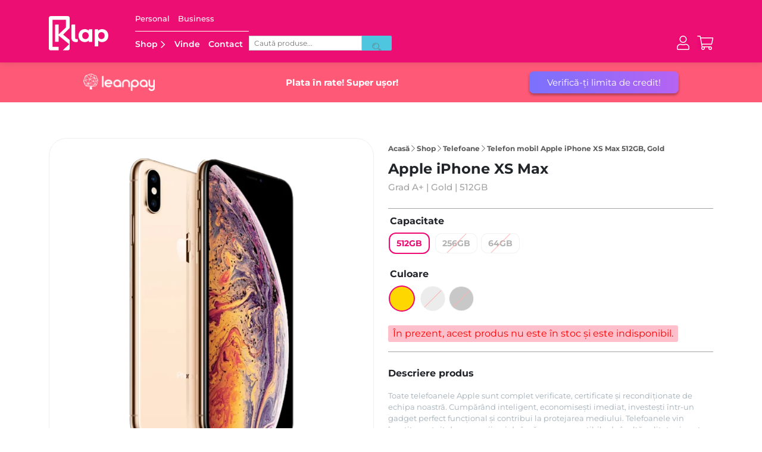

--- FILE ---
content_type: text/html; charset=UTF-8
request_url: https://klap.ro/produs/iphone-xs-max-512gb-gold/
body_size: 54217
content:
<!doctype html>
<html lang="ro-RO">

<head>
	<link rel="preload" href="https://klap.ro/wp-content/uploads/2024/10/Hero_Mobile_Techtober_1400x700.jpg" as="image">
	
	<!-- Google tag (gtag.js) -->
<script async src="https://www.googletagmanager.com/gtag/js?id=G-YM6ZQB1JSF"></script>
<script>
  window.dataLayer = window.dataLayer || [];
  function gtag(){dataLayer.push(arguments);}
  gtag('js', new Date());

  gtag('config', 'G-YM6ZQB1JSF');
</script>

<!-- Google Tag Manager -->
<script>(function(w,d,s,l,i){w[l]=w[l]||[];w[l].push({'gtm.start':
new Date().getTime(),event:'gtm.js'});var f=d.getElementsByTagName(s)[0],
j=d.createElement(s),dl=l!='dataLayer'?'&l='+l:'';j.async=true;j.src=
'https://www.googletagmanager.com/gtm.js?id='+i+dl;f.parentNode.insertBefore(j,f);
})(window,document,'script','dataLayer','GTM-WN72WVL');</script>
<!-- End Google Tag Manager -->

	<!-- BIG BEAR TAG -->
	<script defer src='https://attr-2p.com/47b314a61/clc/1.js'></script>
	<!-- END BIG BEAR TAG -->

	<!-- CHEQ INVOCATION TAG -->
	<!--<script async src="https://euob.segreencolumn.com/sxp/i/518e85bab8a5fa0d3c0b3d4d5dd4ab5d.js" data-ch="cheq4ppc" class="ct_clicktrue_45358"></script>-->
	<!-- END CHEQ INVOCATION TAG -->
	



	<meta name="google-site-verification" content="3D47upP6zogfLIW7Gm9-lfbjnRtH68sqBPYG56oWmCU" />




	<meta charset="UTF-8">
	<meta name="viewport" content="width=device-width, initial-scale=1">
	<link rel="profile" href="https://gmpg.org/xfn/11">

	<link rel="apple-touch-icon" sizes="180x180" href="/wp-content/themes/klap/assets/favicon/apple-touch-icon.png">
	<link rel="icon" type="image/png" sizes="32x32" href="/wp-content/themes/klap/assets/favicon/favicon-32x32.png">
	<link rel="icon" type="image/png" sizes="16x16" href="/wp-content/themes/klap/assets/favicon/favicon-16x16.png">
	<link rel="manifest" href="/wp-content/themes/klap/assets/favicon/site.webmanifest">
	<link rel="mask-icon" href="/wp-content/themes/klap/assets/favicon/safari-pinned-tab.svg" color="#5bbad5">
	<meta name="msapplication-TileColor" content="#ed0973">
	<meta name="theme-color" content="#ffffff">
	<script>
document.addEventListener('DOMContentLoaded', () => {
  if (/Mobi/.test(navigator.userAgent)) {
    const scrollAmount = Math.floor(document.body.scrollHeight * 0.001);
    console.log('Scroll amount:', scrollAmount);
    const touch = new Touch({
      identifier: Date.now(),
      target: document.body,
      clientX: 0,
      clientY: scrollAmount,
      radiusX: 2.5,
      radiusY: 2.5,
      rotationAngle: 10,
      force: 0.5,
    });
    const touchStart = new TouchEvent('touchstart', {
      touches: [touch],
      targetTouches: [touch],
      changedTouches: [touch],
      bubbles: true,
    });
    console.log('Dispatching touchstart event');
    document.body.dispatchEvent(touchStart);

    setTimeout(() => {
      const touchEnd = new TouchEvent('touchend', {
        touches: [touch],
        targetTouches: [touch],
        changedTouches: [touch],
        bubbles: true,
      });
      console.log('Dispatching touchend event');
      document.body.dispatchEvent(touchEnd);
    }, 1000);
  }
});


	</script>

	<meta name='robots' content='index, follow, max-image-preview:large, max-snippet:-1, max-video-preview:-1' />
	<style>img:is([sizes="auto" i], [sizes^="auto," i]) { contain-intrinsic-size: 3000px 1500px }</style>
	<script id="cookie-law-info-gcm-var-js">
var _ckyGcm = {"status":true,"default_settings":[{"analytics":"denied","advertisement":"denied","functional":"denied","necessary":"granted","ad_user_data":"denied","ad_personalization":"denied","regions":"All"}],"wait_for_update":2000,"url_passthrough":false,"ads_data_redaction":false};
</script>
<script id="cookie-law-info-gcm-js" type="text/javascript" src="https://klap.ro/wp-content/plugins/cookie-law-info/lite/frontend/js/gcm.min.js"></script>
<script id="cookieyes" type="text/javascript" src="https://cdn-cookieyes.com/client_data/7fe40ad011bb5940bee0bd75/script.js"></script>
<!-- Google Tag Manager for WordPress by gtm4wp.com -->
<script data-cfasync="false" data-pagespeed-no-defer>
	var gtm4wp_datalayer_name = "dataLayer";
	var dataLayer = dataLayer || [];
	const gtm4wp_use_sku_instead = false;
	const gtm4wp_currency = 'RON';
	const gtm4wp_product_per_impression = false;
	const gtm4wp_clear_ecommerce = false;
</script>
<!-- End Google Tag Manager for WordPress by gtm4wp.com -->
	<!-- This site is optimized with the Yoast SEO plugin v25.4 - https://yoast.com/wordpress/plugins/seo/ -->
	<title>Telefon mobil Apple iPhone XS Max 512GB, Gold - Klap</title>
	<meta name="description" content="Cumpara Telefon mobil Apple iPhone XS Max 512GB, Gold de la Klap! Platesti in rate, deschide coletul la livrare, garantie 12 luni, retur in 30 de zile." />
	<link rel="canonical" href="https://klap.ro/produs/iphone-xs-max-512gb-gold/" />
	<meta property="og:locale" content="ro_RO" />
	<meta property="og:type" content="article" />
	<meta property="og:title" content="Telefon mobil Apple iPhone XS Max 512GB, Gold - Klap" />
	<meta property="og:description" content="Cumpara Telefon mobil Apple iPhone XS Max 512GB, Gold de la Klap! Platesti in rate, deschide coletul la livrare, garantie 12 luni, retur in 30 de zile." />
	<meta property="og:url" content="https://klap.ro/produs/iphone-xs-max-512gb-gold/" />
	<meta property="og:site_name" content="Klap" />
	<meta property="article:publisher" content="https://www.facebook.com/klapromania/" />
	<meta property="article:modified_time" content="2024-01-31T15:02:32+00:00" />
	<meta property="og:image" content="https://klap.ro/wp-content/uploads/2022/04/appleiphonexsmax_gold_klap.webp" />
	<meta property="og:image:width" content="1000" />
	<meta property="og:image:height" content="1000" />
	<meta property="og:image:type" content="image/webp" />
	<script type="application/ld+json" class="yoast-schema-graph">{"@context":"https://schema.org","@graph":[{"@type":"WebPage","@id":"https://klap.ro/produs/iphone-xs-max-512gb-gold/","url":"https://klap.ro/produs/iphone-xs-max-512gb-gold/","name":"Telefon mobil Apple iPhone XS Max 512GB, Gold - Klap","isPartOf":{"@id":"https://klap.ro/#website"},"primaryImageOfPage":{"@id":"https://klap.ro/produs/iphone-xs-max-512gb-gold/#primaryimage"},"image":{"@id":"https://klap.ro/produs/iphone-xs-max-512gb-gold/#primaryimage"},"thumbnailUrl":"https://klap.ro/wp-content/uploads/2022/04/appleiphonexsmax_gold_klap.webp","datePublished":"2022-04-12T14:31:21+00:00","dateModified":"2024-01-31T15:02:32+00:00","description":"Cumpara Telefon mobil Apple iPhone XS Max 512GB, Gold de la Klap! Platesti in rate, deschide coletul la livrare, garantie 12 luni, retur in 30 de zile.","breadcrumb":{"@id":"https://klap.ro/produs/iphone-xs-max-512gb-gold/#breadcrumb"},"inLanguage":"ro-RO","potentialAction":[{"@type":"ReadAction","target":["https://klap.ro/produs/iphone-xs-max-512gb-gold/"]}]},{"@type":"ImageObject","inLanguage":"ro-RO","@id":"https://klap.ro/produs/iphone-xs-max-512gb-gold/#primaryimage","url":"https://klap.ro/wp-content/uploads/2022/04/appleiphonexsmax_gold_klap.webp","contentUrl":"https://klap.ro/wp-content/uploads/2022/04/appleiphonexsmax_gold_klap.webp","width":1000,"height":1000,"caption":"appleiphonexsmax gold klap"},{"@type":"BreadcrumbList","@id":"https://klap.ro/produs/iphone-xs-max-512gb-gold/#breadcrumb","itemListElement":[{"@type":"ListItem","position":1,"name":"Acasă","item":"https://klap.ro/"},{"@type":"ListItem","position":2,"name":"Shop","item":"https://klap.ro/shop/"},{"@type":"ListItem","position":3,"name":"Telefoane","item":"https://klap.ro/shop/telefoane/"},{"@type":"ListItem","position":4,"name":"Telefon mobil Apple iPhone XS Max 512GB, Gold"}]},{"@type":"WebSite","@id":"https://klap.ro/#website","url":"https://klap.ro/","name":"Klap","description":"","publisher":{"@id":"https://klap.ro/#organization"},"potentialAction":[{"@type":"SearchAction","target":{"@type":"EntryPoint","urlTemplate":"https://klap.ro/?s={search_term_string}"},"query-input":{"@type":"PropertyValueSpecification","valueRequired":true,"valueName":"search_term_string"}}],"inLanguage":"ro-RO"},{"@type":"Organization","@id":"https://klap.ro/#organization","name":"Klap","url":"https://klap.ro/","logo":{"@type":"ImageObject","inLanguage":"ro-RO","@id":"https://klap.ro/#/schema/logo/image/","url":"https://klap.ro/wp-content/uploads/2022/02/klap-logo-google.png","contentUrl":"https://klap.ro/wp-content/uploads/2022/02/klap-logo-google.png","width":512,"height":512,"caption":"Klap"},"image":{"@id":"https://klap.ro/#/schema/logo/image/"},"sameAs":["https://www.facebook.com/klapromania/","https://www.instagram.com/klap.ro/","https://www.youtube.com/channel/UC0w2XX6ZAscBZl3QHrLVezg","https://ro.linkedin.com/company/klap-tech"]}]}</script>
	<!-- / Yoast SEO plugin. -->


<link rel='stylesheet' id='acfwf-wc-cart-block-integration-css' href='https://klap.ro/wp-content/plugins/advanced-coupons-for-woocommerce-free/dist/assets/index-467dde24.css?ver=1717504612' media='all' />
<link rel='stylesheet' id='acfwf-wc-checkout-block-integration-css' href='https://klap.ro/wp-content/plugins/advanced-coupons-for-woocommerce-free/dist/assets/index-2a7d8588.css?ver=1717504612' media='all' />
<link rel='stylesheet' id='dashicons-css' href='https://klap.ro/wp-includes/css/dashicons.min.css?ver=6.8.3' media='all' />
<link rel='stylesheet' id='thickbox-css' href='https://klap.ro/wp-includes/js/thickbox/thickbox.css?ver=6.8.3' media='all' />
<link rel='stylesheet' id='acfw-blocks-frontend-css' href='https://klap.ro/wp-content/plugins/advanced-coupons-for-woocommerce-free/css/acfw-blocks-frontend.css?ver=4.6.1.1' media='all' />
<link rel='stylesheet' id='googlFonts-css' href='//fonts.googleapis.com/css2?family=Inter:wght@100;200;300;400;500;600;700&#038;display=swap' media='all' />
<link rel='stylesheet' id='tbi_checkout_frontend-css' href='https://klap.ro/wp-content/plugins/fusion-pay-ro-tbi/includes/../assets/css/style.min.css?ver=1.1' media='all' />
<link rel='stylesheet' id='select2-css-css' href='https://cdn.jsdelivr.net/npm/select2@4.1.0-rc.0/dist/css/select2.min.css?ver=6.8.3' media='all' />
<link rel='stylesheet' id='oney-styles-css' href='https://klap.ro/wp-content/plugins/new-credex-oney-payment-klap//css/oney_credex_style.css?ver=1' media='all' />
<link rel='stylesheet' id='eh-style-css' href='https://klap.ro/wp-content/plugins/payment-gateway-stripe-and-woocommerce-integration/assets/css/eh-style.css?ver=3.9.8' media='all' />
<link rel='stylesheet' id='tbiro_style-css' href='https://klap.ro/wp-content/plugins/tbicreditro/includes/../css/tbi_style.css?ver=3.3.2' media='all' />
<link rel='stylesheet' id='photoswipe-css' href='https://klap.ro/wp-content/plugins/woocommerce/assets/css/photoswipe/photoswipe.min.css?ver=8.9.3' media='all' />
<link rel='stylesheet' id='photoswipe-default-skin-css' href='https://klap.ro/wp-content/plugins/woocommerce/assets/css/photoswipe/default-skin/default-skin.min.css?ver=8.9.3' media='all' />
<link rel='stylesheet' id='trp-language-switcher-style-css' href='https://klap.ro/wp-content/plugins/translatepress-multilingual/assets/css/trp-language-switcher.css?ver=2.7.8' media='all' />
<link rel='stylesheet' id='wc-social-login-frontend-css' href='https://klap.ro/wp-content/plugins/woocommerce-social-login/assets/css/frontend/wc-social-login.min.css?ver=2.15.1' media='all' />
<style id='wc-social-login-frontend-inline-css'>
 a.button-social-login.button-social-login-facebook, .widget-area a.button-social-login.button-social-login-facebook, .social-badge.social-badge-facebook { background: #3b5998; border-color: #3b5998; } a.button-social-login.button-social-login-google, .widget-area a.button-social-login.button-social-login-google, .social-badge.social-badge-google { background: #4285f4; border-color: #4285f4; } 
</style>
<link rel='stylesheet' id='klap-style-css' href='https://klap.ro/wp-content/themes/klap/style.css?ver=1.0.78.20.38' media='all' />
<link rel='stylesheet' id='select2-css' href='https://klap.ro/wp-content/plugins/woocommerce/assets/css/select2.css?ver=8.9.3' media='all' />
<link rel='stylesheet' id='thwvsf-public-style-css' href='https://klap.ro/wp-content/plugins/product-variation-swatches-for-woocommerce/public/assets/css/thwvsf-public.min.css?ver=6.8.3' media='all' />
<style id='thwvsf-public-style-inline-css'>

       		.thwvsf-wrapper-ul .thwvsf-wrapper-item-li.attr_swatch_design_default {
               	width: 45px; 
               	border-radius: 2px; 
               	height:  45px;
               	box-shadow: 0 0 0 1px #c2c2c2; 
           	}
           	.thwvsf-wrapper-ul .thwvsf-wrapper-item-li.thwvsf-label-li.attr_swatch_design_default{
               	width: auto; 
               	height:  45px;
               	color: #000;
               	background-color: #fff;
           	}
           	.thwvsf-wrapper-ul .thwvsf-label-li.attr_swatch_design_default .thwvsf-item-span.item-span-text{
           		font-size: 16px;
           	}
			.thwvsf-wrapper-ul .thwvsf-tooltip .tooltiptext.tooltip_swatch_design_default {
					background-color: #000000;
					color : #ffffff;
			}
			.thwvsf-wrapper-ul .thwvsf-tooltip .tooltiptext.tooltip_swatch_design_default::after{
					border-color: #000000 transparent transparent;
			}
			.thwvsf-wrapper-ul .thwvsf-wrapper-item-li.attr_swatch_design_default.thwvsf-selected, .thwvsf-wrapper-ul .thwvsf-wrapper-item-li.attr_swatch_design_default.thwvsf-selected:hover{
			    -webkit-box-shadow: 0 0 0 2px #ed0973;
			    box-shadow: 0 0 0 2px #ed0973;
			}
			.thwvsf-wrapper-ul .thwvsf-wrapper-item-li.attr_swatch_design_default:hover{
				-webkit-box-shadow: 0 0 0 3px #ed0973;
				box-shadow: 0 0 0 3px #ed0973;
			}
		
			.thwvsf-wrapper-ul .thwvsf-wrapper-item-li.thwvsf-label-li.attr_swatch_design_default.thwvsf-selected:after {
				content: '';
			}
		

       		.thwvsf-wrapper-ul .thwvsf-wrapper-item-li.attr_swatch_design_1 {
               	width: 45px; 
               	border-radius: 2px; 
               	height:  45px;
               	box-shadow: 0 0 0 1px #d1d7da; 
           	}
           	.thwvsf-wrapper-ul .thwvsf-wrapper-item-li.thwvsf-label-li.attr_swatch_design_1{
               	width: auto; 
               	height:  45px;
               	color: #000;
               	background-color: #fff;
           	}
           	.thwvsf-wrapper-ul .thwvsf-label-li.attr_swatch_design_1 .thwvsf-item-span.item-span-text{
           		font-size: 16px;
           	}
			.thwvsf-wrapper-ul .thwvsf-tooltip .tooltiptext.tooltip_swatch_design_1 {
					background-color: #000000;
					color : #ffffff;
			}
			.thwvsf-wrapper-ul .thwvsf-tooltip .tooltiptext.tooltip_swatch_design_1::after{
					border-color: #000000 transparent transparent;
			}
			.thwvsf-wrapper-ul .thwvsf-wrapper-item-li.attr_swatch_design_1.thwvsf-selected, .thwvsf-wrapper-ul .thwvsf-wrapper-item-li.attr_swatch_design_1.thwvsf-selected:hover{
			    -webkit-box-shadow: 0 0 0 2px #827d7d;
			    box-shadow: 0 0 0 2px #827d7d;
			}
			.thwvsf-wrapper-ul .thwvsf-wrapper-item-li.attr_swatch_design_1:hover{
				-webkit-box-shadow: 0 0 0 3px #aaaaaa;
				box-shadow: 0 0 0 3px #aaaaaa;
			}
		
			.thwvsf-wrapper-ul .thwvsf-wrapper-item-li.thwvsf-label-li.attr_swatch_design_1.thwvsf-selected:after {
				content: '';
			}
		

       		.thwvsf-wrapper-ul .thwvsf-wrapper-item-li.attr_swatch_design_2 {
               	width: 45px; 
               	border-radius: 2px; 
               	height:  45px;
               	box-shadow: 0 0 0 1px #d1d7da; 
           	}
           	.thwvsf-wrapper-ul .thwvsf-wrapper-item-li.thwvsf-label-li.attr_swatch_design_2{
               	width: auto; 
               	height:  45px;
               	color: #000;
               	background-color: #fff;
           	}
           	.thwvsf-wrapper-ul .thwvsf-label-li.attr_swatch_design_2 .thwvsf-item-span.item-span-text{
           		font-size: 16px;
           	}
			.thwvsf-wrapper-ul .thwvsf-tooltip .tooltiptext.tooltip_swatch_design_2 {
					background-color: #000000;
					color : #ffffff;
			}
			.thwvsf-wrapper-ul .thwvsf-tooltip .tooltiptext.tooltip_swatch_design_2::after{
					border-color: #000000 transparent transparent;
			}
			.thwvsf-wrapper-ul .thwvsf-wrapper-item-li.attr_swatch_design_2.thwvsf-selected, .thwvsf-wrapper-ul .thwvsf-wrapper-item-li.attr_swatch_design_2.thwvsf-selected:hover{
			    -webkit-box-shadow: 0 0 0 2px #827d7d;
			    box-shadow: 0 0 0 2px #827d7d;
			}
			.thwvsf-wrapper-ul .thwvsf-wrapper-item-li.attr_swatch_design_2:hover{
				-webkit-box-shadow: 0 0 0 3px #aaaaaa;
				box-shadow: 0 0 0 3px #aaaaaa;
			}
		
			.thwvsf-wrapper-ul .thwvsf-wrapper-item-li.thwvsf-label-li.attr_swatch_design_2.thwvsf-selected:after {
				content: '';
			}
		

       		.thwvsf-wrapper-ul .thwvsf-wrapper-item-li.attr_swatch_design_3 {
               	width: 45px; 
               	border-radius: 2px; 
               	height:  45px;
               	box-shadow: 0 0 0 1px #d1d7da; 
           	}
           	.thwvsf-wrapper-ul .thwvsf-wrapper-item-li.thwvsf-label-li.attr_swatch_design_3{
               	width: auto; 
               	height:  45px;
               	color: #000;
               	background-color: #fff;
           	}
           	.thwvsf-wrapper-ul .thwvsf-label-li.attr_swatch_design_3 .thwvsf-item-span.item-span-text{
           		font-size: 16px;
           	}
			.thwvsf-wrapper-ul .thwvsf-tooltip .tooltiptext.tooltip_swatch_design_3 {
					background-color: #000000;
					color : #ffffff;
			}
			.thwvsf-wrapper-ul .thwvsf-tooltip .tooltiptext.tooltip_swatch_design_3::after{
					border-color: #000000 transparent transparent;
			}
			.thwvsf-wrapper-ul .thwvsf-wrapper-item-li.attr_swatch_design_3.thwvsf-selected, .thwvsf-wrapper-ul .thwvsf-wrapper-item-li.attr_swatch_design_3.thwvsf-selected:hover{
			    -webkit-box-shadow: 0 0 0 2px #827d7d;
			    box-shadow: 0 0 0 2px #827d7d;
			}
			.thwvsf-wrapper-ul .thwvsf-wrapper-item-li.attr_swatch_design_3:hover{
				-webkit-box-shadow: 0 0 0 3px #aaaaaa;
				box-shadow: 0 0 0 3px #aaaaaa;
			}
		
			.thwvsf-wrapper-ul .thwvsf-wrapper-item-li.thwvsf-label-li.attr_swatch_design_3.thwvsf-selected:after {
				content: '';
			}
		
</style>
<script type="text/template" id="tmpl-variation-template">
	<div class="woocommerce-variation-description">{{{ data.variation.variation_description }}}</div>
	<div class="woocommerce-variation-price">{{{ data.variation.price_html }}}</div>
	<div class="woocommerce-variation-availability">{{{ data.variation.availability_html }}}</div>
</script>
<script type="text/template" id="tmpl-unavailable-variation-template">
	<p>Regret, acest produs nu este disponibil. Te rog alege altceva.</p>
</script>
<script src="https://klap.ro/wp-includes/js/jquery/jquery.min.js?ver=3.7.1" id="jquery-core-js"></script>
<script src="https://klap.ro/wp-includes/js/jquery/jquery-migrate.min.js?ver=3.4.1" id="jquery-migrate-js"></script>
<script src="https://klap.ro/wp-content/plugins/fusion-pay-ro-tbi/includes/../assets/js/tbi_product.min.js?ver=1.1" id="tbi_checkout_frontend-js"></script>
<script src="https://klap.ro/wp-content/plugins/tbicreditro/includes/../js/tbicredit.js?ver=3.3.2" id="tbiro_credit-js"></script>
<script src="https://klap.ro/wp-content/plugins/woocommerce/assets/js/jquery-blockui/jquery.blockUI.min.js?ver=2.7.0-wc.8.9.3" id="jquery-blockui-js" data-wp-strategy="defer"></script>
<script id="wc-add-to-cart-js-extra">
var wc_add_to_cart_params = {"ajax_url":"\/wp-admin\/admin-ajax.php","wc_ajax_url":"\/?wc-ajax=%%endpoint%%","i18n_view_cart":"Vezi co\u0219ul","cart_url":"https:\/\/klap.ro\/cos\/","is_cart":"","cart_redirect_after_add":"no"};
</script>
<script src="https://klap.ro/wp-content/plugins/woocommerce/assets/js/frontend/add-to-cart.min.js?ver=8.9.3" id="wc-add-to-cart-js" defer data-wp-strategy="defer"></script>
<script src="https://klap.ro/wp-content/plugins/woocommerce/assets/js/flexslider/jquery.flexslider.min.js?ver=2.7.2-wc.8.9.3" id="flexslider-js" defer data-wp-strategy="defer"></script>
<script src="https://klap.ro/wp-content/plugins/woocommerce/assets/js/photoswipe/photoswipe.min.js?ver=4.1.1-wc.8.9.3" id="photoswipe-js" defer data-wp-strategy="defer"></script>
<script src="https://klap.ro/wp-content/plugins/woocommerce/assets/js/photoswipe/photoswipe-ui-default.min.js?ver=4.1.1-wc.8.9.3" id="photoswipe-ui-default-js" defer data-wp-strategy="defer"></script>
<script id="wc-single-product-js-extra">
var wc_single_product_params = {"i18n_required_rating_text":"Te rog selecteaz\u0103 o evaluare","review_rating_required":"yes","flexslider":{"rtl":false,"animation":"slide","smoothHeight":true,"directionNav":false,"controlNav":"thumbnails","slideshow":false,"animationSpeed":500,"animationLoop":false,"allowOneSlide":false},"zoom_enabled":"","zoom_options":{"magnify":0.7},"photoswipe_enabled":"1","photoswipe_options":{"shareEl":false,"closeOnScroll":false,"history":false,"hideAnimationDuration":0,"showAnimationDuration":0},"flexslider_enabled":"1"};
</script>
<script src="https://klap.ro/wp-content/plugins/woocommerce/assets/js/frontend/single-product.min.js?ver=8.9.3" id="wc-single-product-js" defer data-wp-strategy="defer"></script>
<script src="https://klap.ro/wp-content/plugins/woocommerce/assets/js/js-cookie/js.cookie.min.js?ver=2.1.4-wc.8.9.3" id="js-cookie-js" defer data-wp-strategy="defer"></script>
<script id="woocommerce-js-extra">
var woocommerce_params = {"ajax_url":"\/wp-admin\/admin-ajax.php","wc_ajax_url":"\/?wc-ajax=%%endpoint%%"};
</script>
<script src="https://klap.ro/wp-content/plugins/woocommerce/assets/js/frontend/woocommerce.min.js?ver=8.9.3" id="woocommerce-js" defer data-wp-strategy="defer"></script>
<script src="https://klap.ro/wp-content/plugins/translatepress-multilingual/assets/js/trp-frontend-compatibility.js?ver=2.7.8" id="trp-frontend-compatibility-js"></script>
<script src="https://klap.ro/wp-content/plugins/woocommerce-social-login/assets/js/frontend/wc-social-login.min.js?ver=2.15.1" id="wc-social-login-frontend-js" defer data-wp-strategy="defer"></script>
<script src="https://klap.ro/wp-includes/js/underscore.min.js?ver=1.13.7" id="underscore-js"></script>
<script id="wp-util-js-extra">
var _wpUtilSettings = {"ajax":{"url":"\/wp-admin\/admin-ajax.php"}};
</script>
<script src="https://klap.ro/wp-includes/js/wp-util.min.js?ver=6.8.3" id="wp-util-js"></script>
<link rel="https://api.w.org/" href="https://klap.ro/wp-json/" /><link rel="alternate" title="JSON" type="application/json" href="https://klap.ro/wp-json/wp/v2/product/2653" /><link rel="alternate" title="oEmbed (JSON)" type="application/json+oembed" href="https://klap.ro/wp-json/oembed/1.0/embed?url=https%3A%2F%2Fklap.ro%2Fprodus%2Fiphone-xs-max-512gb-gold%2F" />
<link rel="alternate" title="oEmbed (XML)" type="text/xml+oembed" href="https://klap.ro/wp-json/oembed/1.0/embed?url=https%3A%2F%2Fklap.ro%2Fprodus%2Fiphone-xs-max-512gb-gold%2F&#038;format=xml" />

<!-- This website runs the Product Feed PRO for WooCommerce by AdTribes.io plugin - version 12.6.4 -->
<link rel="alternate" hreflang="ro-RO" href="https://klap.ro/produs/iphone-xs-max-512gb-gold/"/>
<link rel="alternate" hreflang="en-GB" href="https://klap.ro/en/produs/iphone-xs-max-512gb-gold/"/>
<link rel="alternate" hreflang="ro" href="https://klap.ro/produs/iphone-xs-max-512gb-gold/"/>
<link rel="alternate" hreflang="en" href="https://klap.ro/en/produs/iphone-xs-max-512gb-gold/"/>

<!-- Google Tag Manager for WordPress by gtm4wp.com -->
<!-- GTM Container placement set to off -->
<script data-cfasync="false" data-pagespeed-no-defer>
	var dataLayer_content = {"visitorEmail":"","visitorEmailHash":"","pagePostType":"product","pagePostType2":"single-product","pagePostTerms":{"product_type":["variable"],"product_visibility":["outofstock"],"product_cat":["iPhone XS Max","Telefoane","Telefoane Apple iPhone"],"product_tag":["iphonexsmax"],"pa_brand":["Apple"],"pa_capacitate":["512GB"],"pa_culoare":["Gold"],"pa_grad-reconditionare":["A+"],"pa_model":["iPhone XS Max"],"meta":{"total_sales":12,"specificatii_telefon":"Sloturi SIM - Dual SIM\r\nTip SIM - Nano SIM and eSIM\r\nSistem de operare - iOS\r\nMemorie interna - 512GB\r\nMemorie RAM - 4GB\r\nSlot card memorie - Nu\r\nModel procesor - Apple A12 Bionic (7 nm)\r\nFrecventa procesor - 2x2.5 GHz Vortex + 4x1.6 GHz Tempest\r\nConectivitate - Wi-Fi, Bluetooth, GPS\r\nNFC - Da\r\nTehnologii - GPRS, 2G, 3G, 4G\r\nTip display - Super Retina OLED, HDR10, Dolby Vision, 625 nits (HBM)\r\nRezolutie (pixeli) - 1242 x 2688\r\nPorturi - Lightning\r\nTip baterie si capacitate - Li-Ion 3174 mAh\r\nNumar camere - 3\r\nRezolutie camera frontala - 7 MP\r\nRezolutie camera principala - 12 MP, f\/1.8, 26mm,12 MP, f\/2.4, 52mm, 2x zoom optic\r\nRezolutie video - Full HD 4K\r\nBlit - Da\r\nDimensiuni (HxWxD, mm) - 77.4 x 157.5 x 7.7\r\nRO-ALERT - Da\r\nCuloare - Gold","verificari_telefon":"Peste 62 teste de verificare efectuate precum:\r\nVerificare IMEI - lista neagră și contrafacere\r\nBaterie - capacitate de încărcare mai mare sau egală cu 80% din capacitatea sa originală.\r\nEcran - pixeli, ecran tactil, multi-touch\r\nFoto și video - camera din spate, cameră frontală, înregistrare video, blitz\r\nSunet și vibrație - test media, test de înregistrare audio, test difuzor, test căști, test vibrație\r\nSenzori - senzor de mișcare, giroscop, accelerometru\r\nConectivitate – Wi-Fi, USB, Bluetooth, GPS, NFC, semnal GSM\r\nDate – resetare\r\nOxidare\r\nLiber de rețea\r\nIgienizare și curățare.","an_lansare":2018,"pret_lansare":5726,"th_custom_attribute_settings":"a:0:{}","litespeed_vpi_list_mobile":"a:9:{i:0;s:12:\"logo-2-1.svg\";i:1;s:36:\"iPhone-XS-Max-256GB-Gold-600x600.gif\";i:2;s:36:\"iPhone-XS-Max-256GB-Gold-100x100.gif\";i:3;s:45:\"telefon_iphone_xsmax_gold_aplus-1-100x100.jpg\";i:4;s:44:\"telefon_apple_xsmax_gold_aplus-1-100x100.jpg\";i:5;s:41:\"smartphone_xsmax_gold_aplus-1-100x100.jpg\";i:6;s:48:\"operator_deblocat_xsmax_gold_aplus-1-100x100.jpg\";i:7;s:34:\"ios_xsmax_gold_aplus-1-100x100.jpg\";i:8;s:36:\"apple_xsmax_gold_aplus-1-100x100.jpg\";}","litespeed_vpi_list":"a:17:{i:0;s:12:\"logo-2-1.svg\";i:1;s:35:\"iPhone-XS-Max-Gold-klap-600x600.png\";i:2;s:35:\"iPhone-XS-Max-Gold-klap-100x100.png\";i:3;s:45:\"telefon_iphone_xsmax_gold_aplus-1-100x100.jpg\";i:4;s:44:\"telefon_apple_xsmax_gold_aplus-1-100x100.jpg\";i:5;s:41:\"smartphone_xsmax_gold_aplus-1-100x100.jpg\";i:6;s:48:\"operator_deblocat_xsmax_gold_aplus-1-100x100.jpg\";i:7;s:34:\"ios_xsmax_gold_aplus-1-100x100.jpg\";i:8;s:36:\"apple_xsmax_gold_aplus-1-100x100.jpg\";i:9;s:14:\"plata-card.svg\";i:10;s:5:\"1.png\";i:11;s:5:\"2.png\";i:12;s:5:\"8.png\";i:13;s:5:\"7.png\";i:14;s:5:\"6.png\";i:15;s:6:\"11.png\";i:16;s:6:\"13.png\";}","promo_text_long":"","promo_text_short":"","black_friday_label":"blackfriday","titlu_seo":"iPhone XS Max"}},"customerTotalOrders":0,"customerTotalOrderValue":0,"customerFirstName":"","customerLastName":"","customerBillingFirstName":"","customerBillingLastName":"","customerBillingCompany":"","customerBillingAddress1":"","customerBillingAddress2":"","customerBillingCity":"","customerBillingState":"","customerBillingPostcode":"","customerBillingCountry":"","customerBillingEmail":"","customerBillingEmailHash":"","customerBillingPhone":"","customerShippingFirstName":"","customerShippingLastName":"","customerShippingCompany":"","customerShippingAddress1":"","customerShippingAddress2":"","customerShippingCity":"","customerShippingState":"","customerShippingPostcode":"","customerShippingCountry":"","productRatingCounts":[],"productAverageRating":0,"productReviewCount":0,"productType":"variable","productIsVariable":1};
	dataLayer.push( dataLayer_content );
</script>
<script data-cfasync="false" data-pagespeed-no-defer>
	console.warn && console.warn("[GTM4WP] Google Tag Manager container code placement set to OFF !!!");
	console.warn && console.warn("[GTM4WP] Data layer codes are active but GTM container must be loaded using custom coding !!!");
</script>
<!-- End Google Tag Manager for WordPress by gtm4wp.com --><link rel="modulepreload" href="https://klap.ro/wp-content/plugins/advanced-coupons-for-woocommerce-free/dist/common/NoticesPlugin.58041a5d.js" /><link rel="modulepreload" href="https://klap.ro/wp-content/plugins/advanced-coupons-for-woocommerce/dist/common/NoticesPlugin.cbb0e416.js" /><link rel="modulepreload" href="https://klap.ro/wp-content/plugins/advanced-coupons-for-woocommerce-free/dist/common/NoticesPlugin.58041a5d.js" /><link rel="modulepreload" href="https://klap.ro/wp-content/plugins/advanced-coupons-for-woocommerce/dist/common/NoticesPlugin.cbb0e416.js" /><link rel="icon" href="https://klap.ro/wp-content/uploads/2024/02/favicon-32x32-1.png" sizes="32x32" />
<link rel="icon" href="https://klap.ro/wp-content/uploads/2024/02/favicon-32x32-1.png" sizes="192x192" />
<link rel="apple-touch-icon" href="https://klap.ro/wp-content/uploads/2024/02/favicon-32x32-1.png" />
<meta name="msapplication-TileImage" content="https://klap.ro/wp-content/uploads/2024/02/favicon-32x32-1.png" />
		<style id="wp-custom-css">
			span.promo-folie-disclaimer-mini-cart {
    font-size: 12px;
    font-family: 'MontserratNew';
    color: #8b8b8b;
    font-weight: 500;
    margin-top: 5px;
    margin-bottom: 0px;
}

span.promo-folie-gratuit-meniu {
    background: #ED0973;
    color: #fff;
    padding: 2px 6px 3px 6px;
    font-size: 10px;
    font-weight: 800;
    border-radius: 100px;
    margin-right: 4px;
}

/* === PUMPKIN ICON === */

.klap-halloween-promo::after {
content: "Cod Halloween";
	position: absolute;
    top: 80px;
    right: 0;
    background: #ff7b00;
    color: #fff;
    font-size: 10px;
    font-weight: 600;
    padding: 2px 6px;
    border-radius: 4px;
    transform: rotate(-4deg);
    animation: floaty 2s ease-in-out infinite;
}

.klap-halloween-promo.single-product-page::after {
    content: "Cod Halloween";
    position: absolute;
    top: 80px;
	left: 16px;
	    right: unset;

}
@keyframes floaty {
    0%,100% { transform: translateY(0) rotate(-4deg); }
    50% { transform: translateY(-3px) rotate(-4deg); }
}

img.Halloween-logo-icon {
    width: 194px;
    margin-top: -138px;
}

.klap-halloween-popup p.popup-text-device {
    font-size: 12px;
    width: 80%;
    margin: 0 auto;
    padding-bottom: 14px;
}


span#popup-value {
    color: #ff7b00;
    font-size: 45px;
    display: block;
}

.klap-halloween-popup p.popup-text-reducere {
    font-size: 14px;
}

.klap-halloween-popup  p.popup-note {
    font-size: 14px;
}

.klap-halloween-popup p.popup-text {
    font-size: 13px;
}
.klap-halloween-promo {
    position: absolute;
    top: -60px;
    right: -2px;
    cursor: pointer;
    z-index: 15;
    animation: glowPulse 1.5s infinite ease-in-out;
}
.klap-halloween-promo img.pumpkin-icon {
    width: 95px;
    height: auto;
}
@keyframes glowPulse {
    0%,100% { filter: drop-shadow(0 0 0px orange); transform: scale(1); }
    50% { filter: drop-shadow(0 0 10px #ff9900); transform: scale(1.1); }
}

/* === POPUP === */
.klap-halloween-popup {
    display: none;
    position: fixed;
    inset: 0;
    z-index: 9999;
}
.klap-halloween-popup.active { display: flex; }
.klap-halloween-popup .popup-overlay {
    position: absolute; inset: 0;
    background: rgba(0,0,0,0.7);
}
.klap-halloween-popup .popup-content {
    position: relative;
    max-width: 600px;
    margin: auto;
    border-radius: 12px;
    overflow: visible;
    text-align: center;
    animation: popIn .3s 
ease;
    display: flex
;
    align-items: center;
    justify-content: center;
    padding: 0px 30px;
}
.klap-halloween-popup .popup-body {
padding: 40px 20px 10px 20px;    background: rgb(0 0 0);
    color: #fff;
    box-shadow: 0 0 40px rgba(255, 100, 0, 0.5);
	    background-image: url(/wp-content/uploads/2025/10/halloween-popup-bg-scaled.jpg);
    background-size: contain;
	border-radius: 10px;
}
.klap-halloween-popup .popup-device {
    font-size: 1.1em;
    font-weight: 600;
    margin-bottom: 5px;
}
.klap-halloween-popup .popup-coupon {
    display: flex;
    justify-content: center;
    align-items: center;
    gap: 8px;
    background: #ff7b00;
    color: #fff;
    padding: 10px 16px;
    border-radius: 8px;
    margin: 15px auto;
    width: fit-content;
    font-family: monospace;
}
#popup-code { font-weight: 700; }
#popup-value {
    font-weight: 600;
    margin-left: 5px;
}
#copy-code {
    background: #fff;
    color: #ff7b00;
    border: none;
    padding: 6px 12px;
    border-radius: 6px;
    font-weight: 700;
    cursor: pointer;
}
#copy-code:hover {
    background: #111;
    color: #fff;
}
@keyframes popIn {
    from { transform: scale(0.8); opacity: 0; }
    to { transform: scale(1); opacity: 1; }
}






li.wc_payment_method.payment_method_tbi_bank img {
    width: 25px !important;
}
li.wc_payment_method.payment_method_tbiro{
	display:none;
}
/* BEGIN VISUALLENCE */
.promotion-label.kotw {
	display:none;
}

.search-wrapper.search-mobile-variant.d-none {
    width: 100%;
}

/* CHECKOUT ERROR RESPONSIVE COLS */

form.checkout.woocommerce-checkout.checkout-klap-container {
    flex-wrap: wrap;
}

form.checkout.woocommerce-checkout.checkout-klap-container div#order_review {
    flex: 50%;
}

form.checkout.woocommerce-checkout.checkout-klap-container div#customer_details {
    flex: 50%;
}

form.checkout.woocommerce-checkout.checkout-klap-container .woocommerce-NoticeGroup.woocommerce-NoticeGroup-checkout {
    padding: 0px !important;
}

form.checkout.woocommerce-checkout.checkout-klap-container ul.woocommerce-error li {
    padding-bottom: 5px;
    padding-top: 5px;
}


@media only screen and (max-width: 767px) {
form.checkout.woocommerce-checkout.checkout-klap-container div#order_review {
    flex: 100%;
}

form.checkout.woocommerce-checkout.checkout-klap-container div#customer_details {
    flex: 100%;
}
}

/* END CHECKOUT ERROR RESPONSIVE COLS */


.search-results aside.widget-area.col-lg-3.col-12.order-lg-0.order-0{
	display:none;
}

.promotion-label.superklap{
	display:none;
}

button.header-button.favorites-link.d-block{
	display:none !important;
}
form.checkout.woocommerce-checkout.checkout-klap-container {
    display: flex;
}

form.checkout.woocommerce-checkout.checkout-klap-container div#customer_details, form.checkout.woocommerce-checkout.checkout-klap-container div#order_review  {
    width: 100%;
}

form.checkout.woocommerce-checkout.checkout-klap-container div#customer_details {
	padding-right:15px;
}

form.checkout.woocommerce-checkout.checkout-klap-container div#order_review {
	padding-left:15px;
}

@media only screen and (max-width: 767px) {
	form.checkout.woocommerce-checkout.checkout-klap-container {
    flex-direction: column;
    padding-left: 10px;
    padding-right: 10px;
}
	
	form.checkout.woocommerce-checkout.checkout-klap-container div#customer_details {
	padding-right:0px;
}

form.checkout.woocommerce-checkout.checkout-klap-container div#order_review {
	padding-left:0px;
}
}
/*
div#fb-root {
    display: none;
}
*/

.vlc-disabled-link {
    pointer-events: none;
    cursor: default;
}


/* BEGIN COLOR SUPERKLAP/CURRENT PROMOTION */

/*
.promotion-label.superklap{
	    color: #a0ffda!important;
    background: linear-gradient(170deg, rgb(6 91 67) 0%, rgb(0 26 18) 100%);
background-color: #9351c2 !important;
}
*/

.promotion-label.superklap{
    background-color: #ED0973 !important;
	color:#fff;
}


/* END COLOR SUPERKLAP/CURRENT PROMOTION */

/* TBI SHOP ARCHIVE RATE */
.tbi-plata-in-rate-produs {
    text-align: center;
    font-size: 12px;
    font-weight: 600;
    background-color: #ed0973;
    color: #fff;
    margin-top: -13px;
    padding: 18px 10px 10px 10px;
    vertical-align: bottom !important;
    border-radius: 0px 0px 5px 5px;
}

.tbi-plata-in-rate-produs img {
    vertical-align: sub;
}

div#best-deals-tabs img.attachment-woocommerce_thumbnail.size-woocommerce_thumbnail {
    background-color: #F7F7F7 !important;
}
@media only screen and (max-width: 1000px) {
.tbi-plata-in-rate-produs {
    font-size: 10px;
}
	.tbi-plata-in-rate-produs strong {
    font-size: 13px !important;
}
	.tbi-plata-in-rate-produs img {
    width: 45px !important;
}
}


@media only screen and (max-width: 450px) {
	.tbi-plata-in-rate-produs {
    padding: 14px 10px 8px 10px;
	}
	
}

/* END TBI SHOP ARCHIVE RATE */

/* BEGIN Christmas Delivery */

.christmas-delivery-product-info {
        margin-top: 20px;
    padding: 10px;
    background-color: #ffd1e630;
    border: 1px solid #ddd;
    display: flex;
    align-items: center;
    border-radius: 11px;
}


.christmas-delivery-product-info  .column.icon-col{
margin-right:10px;
}


.christmas-delivery-product-info .column.text-col{
	    flex-direction: column;
    align-items: flex-start;
}

.christmas-delivery-product-info .column {
    display: flex;
}

.christmas-delivery-product-info .delivery-icon {
   width: 50px !important; /* Adjust the width of the icon */
    height: 50px; /* Adjust the height of the icon */
    margin-right: 10px; /* Adjust the margin between the icon and text */
	
	    margin: 0px !important;
    margin: 0px 10px 0px 0px !important;
}

.christmas-delivery-product-info .column h4 {
    margin-bottom: 5px; /* Adjust the margin between the header and paragraph */
	font-size: 16px;
}

.christmas-delivery-product-info .column p{
font-size: 15px;
}
	
	
.christmas-delivery-product-info .column p {
    margin: 0; /* Remove default margin for paragraphs */
}


tr.woocommerce-cart-form__cart-item.cart_item td.product-name .christmas-delivery-product-info {
    margin-top: 10px;
	    margin-right: 15px;
}

.christmas-delivery-product-info.cart-mob {
	display:none;
}





@media only screen and (max-width: 360px) {

.christmas-delivery-product-info {
    flex-direction: column;
    align-items: flex-start;
    gap: 10px;
    padding: 10px 15px;
}
	
}


/* END Christmas Delivery */


/* SWIPER COLOR */

.swiper-button-next, .swiper-button-prev {
    color: #000;
}


/* CHECKOUT COUPONS */

.woocommerce-checkout table.shop_table tfoot tr.cart-discount th {
    max-width: 100%;
    padding: 10px 0px 0px 0px;
}

.woocommerce-checkout table.shop_table tfoot tr.woocommerce-shipping-totals.shipping td, .woocommerce-checkout table.shop_table tfoot tr.woocommerce-shipping-totals.shipping th {
    padding-top: 10px;
}




/* FIX HEADER CATEGORY TOO SMALL WIDTH */

@media (min-width: 992px) {


    #main-navigation-ul ul.sub-menu {
        width: auto;
    }

}

/* END FIX HEADER CATEGORY TOO SMALL WIDTH */

/* BEGIN 404 PAGE */

body.error404 #full-search {
    display: none;
}

body.error404 section.error-404.not-found{
	padding-top: 90px;
}

/* END 404 PAGE */

/* BEGIN FORM SENATUL COPIILOR */

form.post-password-form {
    text-align: center;
}


.newsletter-senatul-copiilor_wrapper .gform_heading {
    display: none;
}

form.newsletter-senatul-copiilor.container {
    padding-top: 40px;
    padding-bottom: 40px;
    padding-left: 50px;
    padding-right: 50px;
    border: 10px solid #EFEFEF;
    border-radius: 12px;
    position: relative;
    margin-bottom: 120px;
    background: #fff;
}

form.newsletter-senatul-copiilor.container input#gform_submit_button_12 {
    width: 100%;
}

/* END FORM SENATUL COPIILOR */

/* FIX TBI TABEL SPACING */
.product-scarcity .calculeaza {
    top: 15px;
}
/* END FIX TBI TABEL SPACING */


/* BEGIN SHOP SALE LABEL */

/* BEGIN SHOP SALE LABEL */


.sale-perc {
    position: absolute;
    top: -31px;
    left: 17px;
    background-color: #fff !important;
    color: #EC0E73;
    border: 3px solid #EC0E73;
    font-size: 15px;
    font-family: 'MontserratNew';
    font-weight: 800;
    line-height: 1;
    border-radius: 100%;
    cursor: default;
    box-shadow: 0 0 7px #00000017;
    width: 62px;
    height: 62px;
    text-align: center;
    display: flex;
    justify-content: center;
    align-items: center;
    padding: 15px 10px 10px 10px;
}


@media only screen and (max-width: 767px) {
.sale-perc {
    font-size: 15px;
}
}

@media only screen and (max-width: 450px) {
	.sale-perc {
    font-size: 13px;
    left: 10px;
    width: 50px;
    height: 50px;
    top: -25px;
}
}
/* END SHOP SALE LABEL */

/* BEGIN SHOP LIMITED STOCK LABEL */

/*
.stock-status {
    position: absolute;
    top: 0;
    right: 0;
    padding: 2px 8px;
    border-radius: 0px 15px 0px 9px;
}
*/

.stock-status.stock-limited  {
  	color: #fdad33;
    font-weight: 700;
    font-size: 10px;
    font-family: 'MontserratNew';
    text-align: center;
    display: block;
}
.stock-status.stock-instock{
    color: #23D74A;
    font-weight: 700;
    font-size: 10px;
    font-family: 'MontserratNew';
    text-align: center;
    display: block;
}

.stock-status.stock-last-product {
    color: #ff4343;
    font-weight: 700;
    font-size: 10px;
    font-family: 'MontserratNew';
    text-align: center;
    display: block;
}

.stock-status.stock-outofstock {
    color: #7c7c7c;
    font-weight: 700;
    font-size: 10px;
    font-family: 'MontserratNew';
    text-align: center;
    display: block;
}

@media only screen and (max-width: 1024px) {
	.stock-status {
    position: relative;
    margin-right: 0px;
    top: 0px;
    left: 0px;
		    border-radius: 0px;
}
}

/* END SHOP LIMITED STOCK LABEL */

/* BEGIN SHOP Klap of the week/Super Klap LABEL */
.promotion-label {
    position: absolute;
    background-color: #4EC6E0 !important;
    color: #fff;
    font-size: 12px;
    line-height: 1;
    padding: 10px 5px 10px 10px;
    text-align: center;
    cursor: default;
    box-shadow: 0 0 7px #00000017;
    text-transform: uppercase;
    font-family: 'MontserratNew';
    border-radius: 0px 30px 30px 0;
    top: 180px;
}
body.single-product .promotion-label {
    position: inherit;
    margin-right: 0;
    margin-bottom: 15px;
    padding: 15px;
    font-size: 13px;
    font-weight: 900;
}

.promotion-label.kotw{
	    background-color: #9351c2 !important;
}



@media only screen and (max-width: 1200px) {

.promotion-label {
    top: 140px;
}
}



/* END SHOP Klap of the week LABEL */

/* BEGIN KLAP SEARCH BAR CSS UPDATE */

header#masthead div#full-search button {
    background-color: #ED0973;
    border-radius: 0px 10px 10px 0px;
    margin-left: -2px;
}
header#masthead div#full-search i.fal.fa-search {
    font-weight: 600;
    color: #fff;
    font-size: 16px;
}

header#masthead div#full-search input#woocommerce-product-search-field-0 {
	  -webkit-appearance: none;
		-webkit-border-radius:10px 0px 0px 10px;
    border-radius: 10px 0px 0px 10px !important;
    font-size: 16px;
}

header#masthead div#full-search .container {
    padding-right: 0px;
    padding-top: 2px;
}


@media only screen and (max-width: 370px) {

header#masthead .col-lg-3.col-6.d-flex.header-buttons i {
    font-size: 18px;
}
header#masthead	#logo img {
    width: 70px;
}
	header#masthead #logo{
		    width: 115px;
    margin-left: 0%;
    text-align: left;
	}
	header#masthead div#full-search{
		padding: 3px 0px 1px 0px;
	}
}

/* END KLAP SEARCH BAR CSS UPDATE */


/* BEGIN KLAP BUSINESS PAGE CSS FIXES */
.image-container-wrapper{
	margin:20px auto;
}

@media only screen and (max-width: 980px) {
.reviews-section.reviews-section-block.container a.btn.large-pink {
    margin-top: 30px;
}
}

@media only screen and (max-width: 767px) {
.image-container-wrapper.business-buttons {
    display: flex;
    flex-wrap: wrap;
    flex-direction: row;
}
	
.image-container-wrapper.business-buttons	.image-container {

    margin-bottom: 0px;
    flex-basis: 50%;
    padding: 10px;
}
	
.image-container-wrapper.business-buttons .image-container img{
		border-radius: 13px;
	}
	
	.image-container-wrapper.business-buttons {
    display: flex;
    justify-content: center;
    margin: 5px;
}
	header#masthead {
    z-index: 20;
}
}

.page-template-page-template-business_v8 h2.text, .page-template-page-template-business_inchiriaza h2.text, .page-template-page-template-business_BuyBack h2.text, .page-template-page-template-business_Repara h2.text, .page-template-page-template-business_cumpara h2.text{
	background: #00a6bd;
  border-color: #00a6bd;
}

.page-template-page-template-business_v8 .newsletter-subscribe input#gform_submit_button_9, .page-template-page-template-business_inchiriaza .newsletter-subscribe input#gform_submit_button_9, .page-template-page-template-business_BuyBack .newsletter-subscribe input#gform_submit_button_9, .page-template-page-template-business_Repara .newsletter-subscribe input#gform_submit_button_9, .page-template-page-template-business_cumpara .newsletter-subscribe input#gform_submit_button_9{
	background: #00a6bd;
}

.page-template-page-template-business_v8 .reviews-section.reviews-section-block.container .btn {
    background: #00a6bd;
}
/* END KLAP BUSINESS PAGE CSS FIXES */



/* BEGIN BLOG HEADER FIX */
body.post-template-default.single-post #content {
    padding-top: 140px;
}

@media only screen and (max-width: 1280px) {
	body.post-template-default.single-post #content {
    padding-top: 40px;
	}
}

@media only screen and (max-width: 1000px) {
	body.post-template-default.single-post #content {
    padding-top: 100px;
	}
}
/* END BLOG HEADER FIX */

/* BEGIN KLAP BUSINESS PAGES FAQ */

ul.lista-faq li i:before, ul.lista-faq li i:after {
  transition: all 0.25s ease-in-out;
}
ul.lista-faq p{
	transition: all 0.15s ease-in-out;
}


ul.lista-faq h5 {
    line-height: 1.6em;
    padding-right: 50px;
}

ul.lista-faq li {
  animation: flipdown 0.5s ease both;
}

.lista-faq p {

  position: relative;
  opacity: 1;
  transform: translate(0, 0);
  margin-top: 14px;
  z-index: 2;
	line-height: 1.8em;
	font-size:15px
}

ul.lista-faq {
  list-style: none;
  perspective: 900;
  padding: 0;
  margin: 0;
  
}
ul.lista-faq li {
  position: relative;
  padding: 0;
  margin: 0;
	background:#f7f7f7;
  padding: 15px 20px 15px 20px;
	border-radius: 10px;
  box-shadow: 0 0 5px #00000017;
	margin-bottom: 25px;
}
ul.lista-faq li:nth-of-type(1) {
  animation-delay: 0.5s;
}
ul.lista-faq li:nth-of-type(2) {
  animation-delay: 0.75s;
}
ul.lista-faq li:nth-of-type(3) {
  animation-delay: 1s;
}


ul.lista-faq li i {
  position: absolute;
  transform: translate(-30px, 0px);
  margin-top: 10px;
  right: 0;
}
ul.lista-faq li i:before, ul.lista-faq li i:after {
  content: "";
  position: absolute;
  background-color: #ff6873;
  width: 3px;
  height: 9px;
}
ul.lista-faq li i:before {
  transform: translate(-2px, 0) rotate(45deg);
}
ul.lista-faq li i:after {
  transform: translate(2px, 0) rotate(-45deg);
}
ul.lista-faq li input[type=checkbox] {
  position: absolute;
  cursor: pointer;
  width: 100%;
  height: 100%;
  z-index: 1;
  opacity: 0;
}
ul.lista-faq li input[type=checkbox]:checked ~ p {
  margin-top: 0;
  max-height: 0;
  opacity: 0;
  transform: translate(0, 50%);
}
ul.lista-faq li input[type=checkbox]:checked ~ i:before {
  transform: translate(2px, 0) rotate(45deg);
}
ul.lista-faq li input[type=checkbox]:checked ~ i:after {
  transform: translate(-2px, 0) rotate(-45deg);
}

@keyframes flipdown {
  0% {
    opacity: 0;
    transform-origin: top center;
    transform: rotateX(-90deg);
  }
  5% {
    opacity: 1;
  }
  80% {
    transform: rotateX(8deg);
  }
  83% {
    transform: rotateX(6deg);
  }
  92% {
    transform: rotateX(-3deg);
  }
  100% {
    transform-origin: top center;
    transform: rotateX(0deg);
  }
}

/* END KLAP BUSINESS PAGES FAQ */



/* BEGIN SINGLE PRODUCT STOCK STYLE */

.stock-status.single-product-page-stock {
    text-align: left;
    padding: 5px 10px;
    border-radius: 3px;
    font-size: 15px;
    display: inline-block;
    margin-bottom: 8px;
}

.stock-status.stock-limited.single-product-page-stock {
    color: #fdad33;
    background-color: #ffedd1;
}

.stock-status.stock-instock.single-product-page-stock {
    color: green;
    background-color: #d4ffc0;
}

.stock-status.stock-last-product.single-product-page-stock {
    color: #ff4343;
    background: #ffe7e7;
}

.stock-status.stock-outofstock.single-product-page-stock {
    color: #7c7c7c;
    background: #eaeaea;
}

.single_variation_wrap .woocommerce-variation-availability {
    display: none;
}

.woocommerce-variation.single_variation .woocommerce-variation-availability {
    display: block;
}

.woocommerce-variation.single_variation .stock-status.single-product-page-stock.fetching-stock-status {
    display: none;
}

@media only screen and (max-width: 1200px) {
.stock-status.stock-instock {
    display: none;
}
	ul.products.products-lister.row.columns.columns-3 .stock-status{
		display:none;
	}
}


/* END SINGLE PRODUCT STOCK STYLE */


/* BEGIN PAGE GRADARE HEADER SPACING FIX */

body.page-template.page-template-page-template-gradare.page-id-242 {
    margin-top: 13%;
}

/* END PAGE GRADARE HEADER SPACING FIX */

/* BEGIN FIX CELE MAI BUNE OFERTE LOADING */

div#best-deals-tabs ul:not(ul.products.products-lister) {
    list-style: none;
    margin: 20px 0;
    padding: 0;
    text-align: center;
}

div#best-deals-tabs ul:not(ul.products.products-lister) li {
    display: inline-block;
    padding: 10px 30px;
}

div#best-deals-tabs ul:not(ul.products.products-lister) li a {
    font-size: 18px;
    text-transform: uppercase;
}

/* BEGIN FIX CELE MAI BUNE OFERTE LOADING */


/* BEGIN CELE MAI BUNE OFERTE MOBILE ALIGN FIX */
@media only screen and (max-width: 1024px){
.best-deals.container .row.pink-gray-underline .col-md-6 {
    width: 100%;
    margin-top: 38px;
    text-align: center;
}
}
/* BEGIN CELE MAI BUNE OFERTE MOBILE ALIGN FIX */

/* BEGIN Klapoween CHANGES */

/* Single porduct label klapwoeen */

.summary.entry-summary .promotion-label-klapoween {
    position: relative;
    right: 0px;
}

.summary.entry-summary .promotion-label-klapoween img.imgklapoween {
    content: url(https://klap.vlcstaging.com/wp-content/uploads/2023/10/badge_klapoween2_product-page.svg);
    width: 100% !important;
    margin-bottom: -81px;
}

@media only screen and (max-width: 1024px) {
		.summary.entry-summary .promotion-label-klapoween img.imgklapoween {
		content: url(https://klap.vlcstaging.com/wp-content/uploads/2023/10/badge_klapoween2_mobile.svg);
	margin-bottom: 25px;
		margin-top:-280px
	}
}

@media only screen and (max-width: 767px) {
	.summary.entry-summary .promotion-label-klapoween img.imgklapoween {
		margin-top:-140px
	}
}

@media only screen and (max-width: 450px) {
	.summary.entry-summary .promotion-label-klapoween img.imgklapoween {

		margin-top:-70px
	}
}

/* LABEL KLAPOWEEN */
img.imgklapoween {
    background: #fff0 !important;
    padding: 0px !important;
    aspect-ratio: unset !important;
    object-fit: unset !important;
    width: 150px !important;
    border-radius: unset !important;
    object-position: unset !important;
}

.promotion-label-klapoween {
    position: absolute;
    top: 0px;
    right: -2px;
    margin-right: 15px;
}

@media only screen and (max-width: 1024px) {
img.imgklapoween {

    width: 130px !important;
	}
}

@media only screen and (max-width: 450px) {
img.imgklapoween {
    content: url('https://klap.vlcstaging.com/wp-content/uploads/2023/10/badge_klapoween2_mobile.svg');
    width: 100% !important;
}
	.promotion-label-klapoween {
    position: relative;
    top: -77px;
    margin-bottom: -86px;
    margin-right: 0px;
    right: 0;
}
}

/* SALE PERCENTAGE */
.sale-perc-klapoween {
    position: absolute;
    top: 0;
    width: 90px;
	text-align:center;
}

.sale-perc-klapoween img {
    background: #fff0 !important;
    padding: 0px !important;
    aspect-ratio: unset !important;
    object-fit: unset !important;
    width: 150px !important;
    border-radius: unset !important;
    object-position: unset !important;
    margin-bottom: -38px;
}


.sale-perc-klapoween strong {
    color: #fff;
    font-size: 16px;
    font-weight: 600;
    line-height: 1;
    padding: 8px 12px 8px 10px;
    border-radius: 8px;
    text-align: center;
    cursor: default;
    position: relative;
		top: -22px !important;
		text-shadow: 1px 1px 4px #000000bd;

	  /*
    border-radius: 100% !important;
    background-image: radial-gradient(circle, rgb(127 17 51 / 50%) 40%, rgb(0 0 0 / 0%) 70%) !important;
	*/
}



@media only screen and (max-width: 450px) {
.sale-perc-klapoween {
    width: 70px;
}
	.sale-perc-klapoween img {
    width: 70px !important;
	}
	.sale-perc-klapoween strong {
    padding: 0px !important;
		top:-14px !important;
		font-size: 13px;
	}

}

/* WEB Menu Header */
img.meniu-klapoween-web {
    background: #fff0 !important;
    padding: 0px !important;
    aspect-ratio: unset !important;
    object-fit: unset !important;
    width: 150px !important;
    border-radius: unset !important;
    object-position: unset !important;
    margin-bottom: 0px;
    position: absolute;
    z-index: -7;
    bottom: -130px;
    right: 36px;
}

@media only screen and (max-width: 1024px) {
	img.meniu-klapoween-web {
display:none;
	}
}
/* BATS ANIMATION */

.bats-animation {
    z-index: 10;
    position: absolute;
    bottom: 10px;
    margin-bottom: -10px;
    display: flex
;
    justify-content: space-between;
    pointer-events: none;
    width: 100%;
}
img.bats-center.mobile{
	display:none;
	width:100%
}
@media only screen and (max-width: 767px) {
	img.bats-left.desk, img.bats-right.desk{
		display:none;
	}
	img.bats-center.mobile{
	display:block;
}

}
/* FOOTER CHANGE */
/*
div#footer-widgets {
    background-color: #5d17ad;
    background: linear-gradient(180deg, rgba(93,23,173,1) 30%, rgba(65,6,133,1) 100%);
}

footer#site-copy {
    /* background: linear-gradient(0, #5d17ad 0%, rgba(65,6,133,1) 100%); */
/*
    background-color: rgba(65,6,133,1);
}
*/
/* END  Klapoween CHANGES */


/* END VISUALLENCE */


.post-type-archive-product .woocommerce-products-header,.tax-product_cat .woocommerce-products-header{
    background-color:#fff;
    text-align:center;
    padding:10px 12px;
    margin-bottom:25px
}
.woocommerce-products-header__title {
	margin-bottom: 5px;
}
.page-template-default .entry-header #breadcrumbs {
    background-color: #fff;
    display: inline-block;
    border-radius: 115px;
    padding: 15px 30px;
    margin: 12px 0 5px 0;
}
.page-template-default .entry-header {
    background-color: #fff;
    text-align: center;
    padding: 90px 30px;
    margin-bottom: 45px;
}
.page-template-default .entry-header #breadcrumbs {
    background-color: #fff;
    display: inline-block;
    border-radius: 115px;
    padding: 15px 30px;
    margin: 12px 0 5px 0;
	  display: none;
}
.post-type-archive-product .woocommerce-products-header #breadcrumbs, .tax-product_cat .woocommerce-products-header #breadcrumbs {
    background-color: #fff;
    display: inline-block;
    border-radius: 115px;
    padding: 15px 30px;
    margin: 0;
	display: none;
}

.archive.category .page-header, .blog .page-header {
    background-color: #fff;
    text-align: center;
    padding: 15px 30px;
    margin-bottom: 5px;
}

.archive.category .page-header #breadcrumbs, .blog .page-header #breadcrumbs {
    background-color: #fff;
    display: inline-block;
    border-radius: 115px;
    padding: 15px 30px;
    margin: 16px 0 0;
    display: none;
}

.wp-block-embed__wrapper {
    position: relative;
    text-align: center;
}
.wp-block-embed iframe {
    width: 1000px;
    height: 500px;
}

.products-lister li a.woocommerce-loop-product__link .product-loop-labels-holder .promo-label {
    background-color: #ED0973;
    color: #fff;
    font-weight: bold;
}

.single-product .onsale-discount {
    width: unset;
    position: absolute;
    z-index: 10;
    bottom: -40px;
    left: 12px;
    background-color: #ED0973 !important;
    color: #fff;
    font-size: 20px;
    font-weight: 400;
    line-height: 1;
    padding: 5px 8px;
    border-radius: 8px;
    text-align: center;
    cursor: default;
}
.wp-block-video {
    box-sizing: border-box;
    margin: auto;
    max-width: 1320px;
}
		</style>
		
</head>

<body class="wp-singular product-template-default single single-product postid-2653 wp-theme-klap theme-klap woocommerce woocommerce-page woocommerce-no-js translatepress-ro_RO no-sidebar woocommerce-active">
    
    <!-- Google Tag Manager (noscript) -->
<noscript><iframe src="https://www.googletagmanager.com/ns.html?id=GTM-WN72WVL"
height="0" width="0" style="display:none;visibility:hidden"></iframe></noscript>
<!-- End Google Tag Manager (noscript) -->

	<!-- CHEQ INVOCATION TAG (noscript) -->
	<noscript>
	<iframe
	src="https://obseu.segreencolumn.com/ns/518e85bab8a5fa0d3c0b3d4d5dd4ab5d.ht
	ml?ch=cheq4ppc" width="0" height="0" style="display:none"></iframe>
	</noscript>
	<!-- End CHEQ INVOCATION TAG (noscript) -->
		<div id="page" class="site">
		<a class="skip-link screen-reader-text" href="#primary">Skip to content</a>

		<!-- <div id="announcement" class="yellow-bar">
			<a href="https://vinde-telefon.klap.ro/vand-telefon/">
				<p>Vinde-ți telefonul pe Klap.ro și primești pe lângă valoarea lui un voucher de 100lei</p>
			</a>
		</div> -->

		
			<style>
#header-klap-redesign {
    background-color: #EC0E73;
    padding: 20px 0;
    box-shadow: 0 2px 10px rgba(0, 0, 0, 0.1);
    position: relative;
    z-index: 88;
    font-family: 'MontserratNew';
    color: #fff;
}

#header-klap-redesign.sticky {
    position: fixed;
    top: 0;
    width: 100%;
    box-shadow: 0 4px 12px rgba(0, 0, 0, 0.1);
}

#header-klap-redesign .menu-container {
    display: flex;
    align-items: center;
}

#header-klap-redesign  .menus-main-container ul {
    margin: 0px;
    padding: 0px;
}
#header-klap-redesign #logo {
    margin-right: 45px;
    width: 100px;
}

#header-klap-redesign .menu-wrapper-main-redesign {
    display: flex;
    align-items: center;
}

#header-klap-redesign .menu-pers-busi-selector {
    margin-right: 20px;
}

#header-klap-redesign .menu-pers-busi-selector li,
#header-klap-redesign .menu-wrapper-main-redesign li {
    display: inline-block;
    margin-right: 10px;
}

#header-klap-redesign .menu-pers-busi-selector li a{
   color: #fff;
    font-weight: 500;
    font-size: 13px;
    text-decoration: none;
}

#header-klap-redesign .menu-wrapper-main-redesign li a {
    color: #fff;
    font-weight: 600;
    font-size: 15px;
    text-decoration: none;
}

#header-klap-redesign #menu-redesign-personal ul {
    list-style: none;
    margin: 0;
    padding: 0;
    display: flex;
}

#header-klap-redesign #menu-redesign-personal li {
    position: relative;
}

#header-klap-redesign #menu-redesign-personal li a {
    color: #fff;
    font-size: 14px;
    text-decoration: none;
    display: inline-block;
    font-weight: 600;
    transition: color 0.3s ease;
}

#header-klap-redesign #menu-redesign-personal li a:hover {
    color: #fff;
}

#header-klap-redesign ul.sub-menu {
    display:none;
}

#header-klap-redesign #menu-redesign-personal li ul.sub-menu {
    position: absolute;
    top: 100%;
    left: 0;
    background-color: #fff;
    color: #333;
    box-shadow: 0 4px 10px rgba(0, 0, 0, 0.1);
    display: none; /* Hidden by default */
    z-index: 89;
}


#header-klap-redesign .sub-menu li {
    width: 100%;
    position:relative;
}

#header-klap-redesign #menu-redesign-personal .sub-menu li a {
    color: #333;
    background-color: #fff;
    transition: background-color 0.3s ease;
    width: 100%;
    display: block !important;
    padding: 7px 10px;
    border-bottom: 1px solid #00000012;
}
#header-klap-redesign #menu-redesign-personal .sub-menu li a:hover {
    background-color: #EC0E73;
    color: #fff;
}


#header-klap-redesign #menu-redesign-personal li:hover ul.sub-menu ,ul.sub-menu.submenu-active {
    display: flex !important;
    flex-direction: column;
    position: absolute;
    width: 200px !important;
    padding: 0px;
    background: #fff;
    box-shadow: 1px 0px 10px #00000045;
}


#header-klap-redesign .menu-separator {
    height: 1px;
    width: 100%;
    background-color: #fff;
    margin: 10px 0px;
    border: unset !important;
}

ul#menu-redesign-personal li a img {
    width: 12px;
    transform: rotate(-90deg);
    margin: 0px 0px -3px 2px !important;
    padding: 0px !important;
    filter: brightness(0) invert(1);
}

#header-klap-redesign .search-wrapper{
    flex-grow:1;
}
#header-klap-redesign .search-form {
    max-height: 25px;
    font-size: 12px;
    .search-submit {
        background: #FFF;
        color: #000;
        border-top-right-radius: 8px;
        border-bottom-right-radius: 8px;
        padding: 0;
    }
    .search-field {
        border-top-left-radius: 8px;
        border-bottom-left-radius: 8px;
        border:none !important;
        min-width: 300px;
        padding-left: 20px !important;
        width:100%;

    }
}

.button-container-header-redesign {
    display: flex;
    gap: 5px;
}

.main-cols-container-redesign {
    gap: 30px;
}

.button-container-header-redesign button {
    padding: 0;
}

#header-klap-redesign button.header-button.cart-toggle{
    margin-left:13px;
}

.button-container-header-redesign i {
    color: #fff;
    font-size: 24px;
    font-weight: 300;
}



.button-container-header-redesign button:hover i {
    color: #1ed7ff;
}

.button-container-header-redesign button:hover {
    background: unset !important;
}

header.business-header-varaiant {
    background-color: #00A6BC !important;
}

#header-klap-redesign.business-header-variant {
    background-color: #00A6BD;
    .button-container-header-redesign button {
        background: unset;
    }
    .button-container-header-redesign button:hover i {
        color: #000000;
    }
}

@media (max-width: 992px) {
    .search-wrapper.search-mobile-variant.d-none {
    margin-top: 8px;
}

    
    .mobile-screen-sections {
    position: absolute;
    width: 100%;
    height: 100vh;
    background: #fff;
    top: 0;
    z-index: 120;
}

.main-cols-container-redesign {
    flex-wrap: wrap;
}
#header-klap-redesign .search-wrapper{
    flex:100%;
}

#header-klap-redesign button.header-button.cart-toggle {
    margin: 2px 8px 2px 3px;
}

.mobile-short-buttons-menu {
    margin-bottom: 4px;
}

#header-klap-redesign .main-cols-container-redesign {
    gap: 12px;
}

#header-klap-redesign .search-wrapper.search-mobile-variant,#header-klap-redesign .mobile-short-buttons-menu {
    display: block !important;
}
.mobile-short-buttons-menu a {
    padding: 5px 11px;
    border: 1px solid #fff;
    color: #fff;
    border-radius: 10px;
    margin: 0px 3px;
    font-size: 14px;
}
#header-klap-redesign #logo {
    margin-right: 10px;
    width: 65px;
}

.button-container-header-redesign{
    gap:3px
}
.button-container-header-redesign i {
    font-size: 19px;
}

#header-klap-redesign .mobile-screen-sections {
    padding: 10px 0px;
}

#header-klap-redesign button#close-mobile-screen-header {
    padding: 0px;
    background: unset;
    position: absolute;
    top: 25px;
    right: 20px;
    opacity: 0.7;
}

.mobile-header-container-sect {
    padding: 10px 20px 15px;
}

.mobile-screen-header-section.mobile-header-container-sect {
    border-bottom: 1px solid #ebebeb;
}
.mobile-screen-navigation-section ul {
    margin-left: 0px !important;
    padding: 0px;
}
.mobile-screen-navigation-section ul li {
    border-bottom: 1px solid #ebebeb;
    padding: 17px 20px;
    font-weight: 600;
}

.mobile-screen-navigation-section ul li a img {
    width: 12px;
    margin: 0px 0px -2px 7px !important;
    padding: 0px !important;
}

.mobile-screen-navigation-section ul ul.sub-menu.submenu-active {
    display: block !important;
    position: relative;
    width: 100% !important;
    box-shadow: unset;
    padding: 0px !important;
}

.mobile-screen-navigation-section ul .submenu-active li {
    padding: 8px 12px;
    border: 0;
    font-size: 14px;
    font-weight: 700;
}

.mobile-screen-navigation-section.mobile-header-container-sect a img {
    transform: rotate(-90deg);
    margin-bottom: -2px;
}

.mobile-screen-navigation-section.mobile-header-container-sect a {
    font-weight: 700;
    padding: 10px 10px;
    border: 2px solid #000;
    border-radius: 8px;
}

a.mobile-screen-navigation-switcher.business-switch {
    border-color: #4EC0DA;
}

a.mobile-screen-navigation-switcher.personal-switch {
    border-color: #EC0E73;
}


}
@media (max-width: 768px) {
    #header-klap-redesign.sticky {
      padding-top: 20px;
    }
    #header-klap-redesign .menu-wrapper-main-redesign {
        display: none; /* Hide on mobile */
    }
    #header-klap-redesign .mobile-menu-toggle {
        display: inline-block;
        cursor: pointer;
    }
    #header-klap-redesign .mobile-menu-active .menu-wrapper-main-redesign {
        display: flex;
        position: absolute;
        top: 60px;
        left: 0;
        width: 100%;
        background-color: #fff;
        flex-direction: column;
    }

    #header-klap-redesign #menu-redesign-personal li ul.sub-menu {
        position: relative;
        top: 0;
        left: 0;
        padding-left: 20px;
        background-color: #EC0E73;
        color: #fff;
    }

    #header-klap-redesign #menu-redesign-personal li a {
        padding: 10px;
    }

}

/* Leanpay Banner CSS */

.leanpay-banda-content-container{
            display: flex;
            flex-direction: row;
            align-items: center;
            justify-content: space-around;
            padding-top: 15px;
            padding-bottom:15px;
            gap: 80px;
            padding-left: 30px;
            padding-right: 30px;
        }        
        .leanpay-banda-logo{
            width: 120px;
            height: auto;
        }
        .leanpay-banda-title{
            margin-bottom: 0px;
            font-family: 'Montserrat';
            color: #fff;
            font-size: 15px;
            font-weight: 600;
        }
        
        .leanpay-banda-cta{
            background: linear-gradient(90deg, rgba(122,113,252,1) 0%, rgba(182,99,242,1) 100%);
            box-shadow: 0px 3px 4px #00000052;
            font-size: 15px;
            font-weight: 400;
        }

/*
img.leanpay-banner-image {
    background: #fe5a78;
    padding-top: 16px;
    padding-bottom: 7px;
    border-radius: 0px 0px 15px 15px;
}
*/

.leanpay-banner-header-container {
    justify-content:center;
    z-index: 20;
    right: 0px;
    left: 0px;
    margin: 0px auto 0px;
    top: 0px;
    background: #fe5a78;
}

@media only screen and (max-width: 1465px) {

img.leanpay-banner-image {
    padding-top: 25px;
    padding-bottom: 2px;
}
}

@media only screen and (max-width: 1280px) {

}

@media only screen and (max-width: 1015px) {

    img.leanpay-banner-image {
    padding-top: 10px;
    }
}


@media only screen and (max-width: 991px) {

img.leanpay-banner-image {
    content: url(/wp-content/uploads/2023/11/klap-leanpay-banner-mobile.png);
    max-width: 500px;
    width: 95%;
    display: flex;
    margin: 0 auto !important;
}
.leanpay-banner-header-container {

    
}
}

@media only screen and (max-width: 840px) {
    .leanpay-banda-content-container{
        gap: 30px;
        width: 100%;
            justify-content: space-between;
    }
    
    p.leanpay-banda-title {
    font-size: 16px;
    font-weight: 500;
    flex:2;
    text-align:center;
    }
    
    img.leanpay-banda-logo {
    width: 80px;
    flex: 1;
}
button.leanpay-banda-cta {
    font-size: 11px;
    font-weight: 600;
    flex: 1;
}

}

@media only screen and (max-width: 600px) {
    
    a.leanpay-banda-content-container {
        padding-left: 10px;
        padding-right: 10px;
        gap: 15px;
    }
        
    img.leanpay-banda-logo {
        width: unset;
        width: 55px;
        flex: 1;
    }

    p.leanpay-banda-title {
        font-size: 14px;
        flex: 2.5;
    }
        
}

@media only screen and (max-width: 541px) {
.leanpay-banner-header-container {
}
button.leanpay-banda-cta {
    flex: 2;
    margin-left: 20px;
}
}

@media only screen and (max-width: 371px) {
.leanpay-banner-header-container {
}

p.leanpay-banda-title {
    display: none;
}
}


/* END Leanpay Banner CSS */
</style>


<header id="header-klap-redesign" class="aaa ">
    <div class="mobile-screen-sections" style="display:none;">
        <div class="mobile-screen-header-section mobile-header-container-sect">
            <a id="logo" href="https://klap.ro" rel="home">
                <img src="/wp-content/themes/klap/assets/img/logo/logo-1.svg" width="55px">
            </a>
            <button type="button" class="close" aria-label="Close" id="close-mobile-screen-header">
            <span aria-hidden="true"><svg width="19" height="19" viewBox="0 0 19 19" fill="none" xmlns="http://www.w3.org/2000/svg">
                <path d="M18.7071 1.70711C19.0976 1.31658 19.0976 0.683418 18.7071 0.292894C18.3166 -0.0976309 17.6834 -0.0976313 17.2929 0.292893L18.7071 1.70711ZM0.292893 17.2929C-0.097631 17.6834 -0.0976312 18.3166 0.292893 18.7071C0.683417 19.0976 1.31658 19.0976 1.70711 18.7071L0.292893 17.2929ZM17.2929 18.7071C17.6834 19.0976 18.3166 19.0976 18.7071 18.7071C19.0976 18.3166 19.0976 17.6834 18.7071 17.2929L17.2929 18.7071ZM1.70711 0.292908C1.31658 -0.0976163 0.683417 -0.0976161 0.292893 0.292908C-0.0976312 0.683433 -0.097631 1.3166 0.292893 1.70712L1.70711 0.292908ZM17.2929 0.292893L8.79288 8.79289L10.2071 10.2071L18.7071 1.70711L17.2929 0.292893ZM8.79288 8.79289L0.292893 17.2929L1.70711 18.7071L10.2071 10.2071L8.79288 8.79289ZM18.7071 17.2929L10.2071 8.79289L8.79288 10.2071L17.2929 18.7071L18.7071 17.2929ZM10.2071 8.79289L1.70711 0.292908L0.292893 1.70712L8.79288 10.2071L10.2071 8.79289Z" fill="black"/>
                </svg>
            </span>
            </button>
        </div>
        <div class="mobile-screen-navigation-section">
            <ul id="menu-mobile-rdsgn-personal" class="primary-menu"><li id="menu-item-70858" class="menu-item menu-item-type-post_type menu-item-object-page menu-item-has-children current_page_parent menu-item-70858"><a href="https://klap.ro/shop/">Shop</a>
<ul class="sub-menu">
	<li id="menu-item-70859" class="menu-item menu-item-type-taxonomy menu-item-object-product_cat current-product-ancestor current-menu-parent current-product-parent menu-item-70859"><a href="https://klap.ro/shop/telefoane/">Telefoane</a></li>
	<li id="menu-item-70860" class="menu-item menu-item-type-taxonomy menu-item-object-product_cat menu-item-70860"><a href="https://klap.ro/shop/tableta/">Tablete</a></li>
	<li id="menu-item-70861" class="menu-item menu-item-type-taxonomy menu-item-object-product_cat menu-item-70861"><a href="https://klap.ro/shop/accesorii/">Accesorii</a></li>
	<li id="menu-item-70862" class="menu-item menu-item-type-taxonomy menu-item-object-product_cat menu-item-70862"><a href="https://klap.ro/shop/laptop/">Laptopuri</a></li>
	<li id="menu-item-70863" class="menu-item menu-item-type-taxonomy menu-item-object-product_cat menu-item-70863"><a href="https://klap.ro/shop/smartwatch/">Smartwatch</a></li>
</ul>
</li>
<li id="menu-item-106749" class="menu-item menu-item-type-custom menu-item-object-custom menu-item-106749"><a href="https://klap.ro/shop/new-year">New Year 🎉</a></li>
<li id="menu-item-70885" class="menu-item menu-item-type-taxonomy menu-item-object-product_cat menu-item-70885"><a href="https://klap.ro/shop/produse-fulger/">⚡ Produse Fulger ⚡</a></li>
<li id="menu-item-70886" class="menu-item menu-item-type-custom menu-item-object-custom menu-item-70886"><a href="/vinde-telefon/">Vinde</a></li>
<li id="menu-item-70888" class="menu-item menu-item-type-post_type menu-item-object-page menu-item-70888"><a href="https://klap.ro/contact/">Contact</a></li>
</ul>        </div>
        <div class="mobile-screen-navigation-section mobile-header-container-sect">
            <a href="https://klap.ro/business" class="mobile-screen-navigation-switcher business-switch">
                Business <img src='/wp-content/themes/klap/assets/img/chevron-down.svg' width=12px>
            </a>
        </div>
    </div>
    <div class="main-cols-container-redesign container d-flex align-items-end justify-content-between">
        <div class="menu-container d-flex align-items-end">
            <!-- Logo -->
            <a id="logo" href="https://klap.ro" rel="home">
                <img data-no-lazy="1" width="75" src="https://klap.ro/wp-content/themes/klap/assets/img/logo/logo-2-1.svg" alt="Klap">
            </a>
            
            <div class="mobile-short-buttons-menu d-none">
                <a href="/shop">Shop</a>
                <a href="https://klap.ro/vinde-telefon/">Vinde</a>
            </div>
            
            <div class="menus-main-container d-none d-lg-block">
                <div class="menu-pers-busi-selector invisible-mobile">
                    <ul>
                        <li><a href="/">Personal</a></li>
                        <li><a href="/business">Business</a></li>
                    </ul>
                </div>
                <hr class="menu-separator">
                
                <!-- Main Navigation -->
                <div class="menu-wrapper-main-redesign ">
                    <ul id="menu-redesign-personal" class="primary-menu"><li id="menu-item-70872" class="menu-item menu-item-type-post_type menu-item-object-page menu-item-has-children current_page_parent menu-item-70872"><a href="https://klap.ro/shop/">Shop</a>
<ul class="sub-menu">
	<li id="menu-item-106739" class="menu-item menu-item-type-custom menu-item-object-custom menu-item-106739"><a href="https://klap.ro/shop/new-year/">New Year 🎉</a></li>
	<li id="menu-item-70874" class="menu-item menu-item-type-taxonomy menu-item-object-product_cat current-product-ancestor current-menu-parent current-product-parent menu-item-70874"><a href="https://klap.ro/shop/telefoane/">Telefoane</a></li>
	<li id="menu-item-70875" class="menu-item menu-item-type-taxonomy menu-item-object-product_cat menu-item-70875"><a href="https://klap.ro/shop/tableta/">Tablete</a></li>
	<li id="menu-item-70876" class="menu-item menu-item-type-taxonomy menu-item-object-product_cat menu-item-70876"><a href="https://klap.ro/shop/laptop/">Laptopuri</a></li>
	<li id="menu-item-70877" class="menu-item menu-item-type-taxonomy menu-item-object-product_cat menu-item-70877"><a href="https://klap.ro/shop/smartwatch/">Smartwatch</a></li>
	<li id="menu-item-70878" class="menu-item menu-item-type-taxonomy menu-item-object-product_cat menu-item-70878"><a href="https://klap.ro/shop/produse-fulger/">⚡ Produse Fulger ⚡</a></li>
	<li id="menu-item-70879" class="menu-item menu-item-type-taxonomy menu-item-object-product_cat menu-item-70879"><a href="https://klap.ro/shop/accesorii/">Accesorii</a></li>
</ul>
</li>
<li id="menu-item-70880" class="menu-item menu-item-type-custom menu-item-object-custom menu-item-70880"><a href="/vinde-telefon/">Vinde</a></li>
<li id="menu-item-70882" class="menu-item menu-item-type-post_type menu-item-object-page menu-item-70882"><a href="https://klap.ro/contact/">Contact</a></li>
</ul>                </div>
            </div>
            
            
        </div>
        <div class="search-wrapper d-none d-lg-block">
            <form role="search" method="get" class="search-form" action="https://klap.ro/">
                <input type="search" class="search-field" placeholder="Caută produse..." value="" name="s" title="Caută după:" />
                
                <!-- Hidden input to search only for WooCommerce products -->
                <input type="hidden" name="post_type" value="product" />
        
                <button class="search-submit" type="submit">
                    <!-- Use an SVG instead of the font icon -->
                    <svg width="20px" height="auto" viewBox="0 0 13 12" fill="none" xmlns="http://www.w3.org/2000/svg">
                        <mask id="mask0_1878_5149" style="mask-type:luminance" maskUnits="userSpaceOnUse" x="0" y="0" width="13" height="12">
                        <rect y="0.0909119" width="12.8717" height="11.8182" fill="white"/>
                        </mask>
                        <g mask="url(#mask0_1878_5149)">
                        <path fill-rule="evenodd" clip-rule="evenodd" d="M5.26445 1.42049C4.28651 1.42049 3.3086 1.76208 2.56446 2.44532C1.07617 3.81179 1.07617 6.03686 2.56446 7.40334C3.3086 8.08658 4.28407 8.42834 5.26956 8.42834C6.25505 8.42834 7.23052 8.08658 7.97466 7.40334C9.45289 6.03686 9.45274 3.81179 7.96445 2.44532C7.22031 1.76208 6.2424 1.42049 5.26445 1.42049ZM5.25951 1.96527C6.0841 1.96527 6.90865 2.25135 7.53212 2.83303C8.78912 3.98715 8.78908 5.86151 7.54214 7.01563C6.28514 8.16975 4.24369 8.16975 2.98669 7.01563C1.7297 5.86151 1.7297 3.98715 2.98669 2.83303C3.61017 2.26058 4.43492 1.96527 5.25951 1.96527ZM5.25938 2.51925C4.56552 2.51925 3.9118 2.76847 3.41906 3.23012C2.94642 3.66406 2.68501 4.22731 2.65484 4.83669C2.64478 4.99365 2.77555 5.11364 2.9465 5.12287H2.95652C3.11742 5.12287 3.24814 5.00281 3.2582 4.85508C3.27831 4.3842 3.48937 3.95021 3.84133 3.61783C4.22346 3.26697 4.72641 3.07323 5.25938 3.07323C5.43033 3.07323 5.56106 2.9532 5.56106 2.79624C5.56106 2.63928 5.43033 2.51925 5.25938 2.51925ZM3.51994 6C3.35333 6 3.21826 6.12402 3.21826 6.27699C3.21826 6.42997 3.35333 6.55398 3.51994 6.55398C3.68655 6.55398 3.82162 6.42997 3.82162 6.27699C3.82162 6.12402 3.68655 6 3.51994 6ZM8.38287 7.52344C8.30619 7.52344 8.23077 7.55117 8.17546 7.60657C8.05479 7.71736 8.05479 7.89272 8.17546 7.99428L8.42686 8.2251C8.36653 8.3359 8.33632 8.45596 8.33632 8.58522C8.33632 8.80682 8.42679 9.01921 8.59774 9.17617L9.88498 10.3395C10.066 10.5057 10.2971 10.5887 10.5284 10.5887C10.7597 10.5887 10.991 10.5056 11.172 10.3487C11.524 10.0255 11.524 9.49932 11.172 9.17617L9.88498 7.99428C9.71403 7.83732 9.4827 7.75426 9.24136 7.75426C9.10058 7.75426 8.96981 7.78199 8.84914 7.83739L8.59774 7.60657C8.5374 7.55117 8.45955 7.52344 8.38287 7.52344ZM9.24162 8.29904C9.32207 8.29904 9.40248 8.32678 9.45276 8.38217L10.7298 9.55469C10.8505 9.66548 10.8505 9.84084 10.7298 9.9424C10.6091 10.0532 10.4181 10.0532 10.3075 9.9424L9.03048 8.77908C8.97015 8.72368 8.93994 8.64989 8.93994 8.57603C8.93994 8.50217 8.97015 8.42834 9.03048 8.38217C9.09082 8.32678 9.16117 8.29904 9.24162 8.29904Z" fill="#686868" fill-opacity="0.658824"/>
                        </g>
                        </svg>

                </button>
            </form>
        </div>
        
        <div class="button-container-header-redesign">
            <button aria-label="My account" class="header-button account-link d-block">
                    <a title="Contul meu" href="/contul-meu/">
                        <i class="far fa-user"></i>
                    </a>
                </button>

                <button aria-label="Shopping cart" class="header-button cart-toggle">
                    <i class="far fa-shopping-cart">
                                            </i><!-- .fal fa-shopping-cart -->
                </button><!-- .cart-toggle.header-button -->

                <button id="side-menu-toggle" aria-label="Toggle menu" class="header-button side-menu-mobile d-lg-none">
                    <i class="far fa-bars"></i><!-- .fas fa-bars -->
                </button><!-- #menu-toggle.header-button -->
        </div>
        
        <div class="search-wrapper search-mobile-variant d-none">
            <form role="search" method="get" class="search-form" action="https://klap.ro/">
                <input type="search" class="search-field" placeholder="Caută produse..." value="" name="s" title="Caută după:" />
                
                <!-- Hidden input to search only for WooCommerce products -->
                <input type="hidden" name="post_type" value="product" />
        
                <button class="search-submit" type="submit">
                    <!-- Use an SVG instead of the font icon -->
                    <svg width="20px" height="auto" viewBox="0 0 13 12" fill="none" xmlns="http://www.w3.org/2000/svg">
                        <mask id="mask0_1878_5149" style="mask-type:luminance" maskUnits="userSpaceOnUse" x="0" y="0" width="13" height="12">
                        <rect y="0.0909119" width="12.8717" height="11.8182" fill="white"/>
                        </mask>
                        <g mask="url(#mask0_1878_5149)">
                        <path fill-rule="evenodd" clip-rule="evenodd" d="M5.26445 1.42049C4.28651 1.42049 3.3086 1.76208 2.56446 2.44532C1.07617 3.81179 1.07617 6.03686 2.56446 7.40334C3.3086 8.08658 4.28407 8.42834 5.26956 8.42834C6.25505 8.42834 7.23052 8.08658 7.97466 7.40334C9.45289 6.03686 9.45274 3.81179 7.96445 2.44532C7.22031 1.76208 6.2424 1.42049 5.26445 1.42049ZM5.25951 1.96527C6.0841 1.96527 6.90865 2.25135 7.53212 2.83303C8.78912 3.98715 8.78908 5.86151 7.54214 7.01563C6.28514 8.16975 4.24369 8.16975 2.98669 7.01563C1.7297 5.86151 1.7297 3.98715 2.98669 2.83303C3.61017 2.26058 4.43492 1.96527 5.25951 1.96527ZM5.25938 2.51925C4.56552 2.51925 3.9118 2.76847 3.41906 3.23012C2.94642 3.66406 2.68501 4.22731 2.65484 4.83669C2.64478 4.99365 2.77555 5.11364 2.9465 5.12287H2.95652C3.11742 5.12287 3.24814 5.00281 3.2582 4.85508C3.27831 4.3842 3.48937 3.95021 3.84133 3.61783C4.22346 3.26697 4.72641 3.07323 5.25938 3.07323C5.43033 3.07323 5.56106 2.9532 5.56106 2.79624C5.56106 2.63928 5.43033 2.51925 5.25938 2.51925ZM3.51994 6C3.35333 6 3.21826 6.12402 3.21826 6.27699C3.21826 6.42997 3.35333 6.55398 3.51994 6.55398C3.68655 6.55398 3.82162 6.42997 3.82162 6.27699C3.82162 6.12402 3.68655 6 3.51994 6ZM8.38287 7.52344C8.30619 7.52344 8.23077 7.55117 8.17546 7.60657C8.05479 7.71736 8.05479 7.89272 8.17546 7.99428L8.42686 8.2251C8.36653 8.3359 8.33632 8.45596 8.33632 8.58522C8.33632 8.80682 8.42679 9.01921 8.59774 9.17617L9.88498 10.3395C10.066 10.5057 10.2971 10.5887 10.5284 10.5887C10.7597 10.5887 10.991 10.5056 11.172 10.3487C11.524 10.0255 11.524 9.49932 11.172 9.17617L9.88498 7.99428C9.71403 7.83732 9.4827 7.75426 9.24136 7.75426C9.10058 7.75426 8.96981 7.78199 8.84914 7.83739L8.59774 7.60657C8.5374 7.55117 8.45955 7.52344 8.38287 7.52344ZM9.24162 8.29904C9.32207 8.29904 9.40248 8.32678 9.45276 8.38217L10.7298 9.55469C10.8505 9.66548 10.8505 9.84084 10.7298 9.9424C10.6091 10.0532 10.4181 10.0532 10.3075 9.9424L9.03048 8.77908C8.97015 8.72368 8.93994 8.64989 8.93994 8.57603C8.93994 8.50217 8.97015 8.42834 9.03048 8.38217C9.09082 8.32678 9.16117 8.29904 9.24162 8.29904Z" fill="#686868" fill-opacity="0.658824"/>
                        </g>
                        </svg>

                </button>
            </form>
        </div>
        
        
    </div>
</header>

<!-- Leanpay Banner -->
<div class="leanpay-banner-header-container" id="leanpay-id-container" >
    <a class="leanpay-banda-content-container" href="https://app.leanpay.ro/vendor/pre-qualified?vendor=weg8bj"  target="_blank">
        <img class="leanpay-banda-logo" src="https://i.imgur.com/acwVqBk.png"  title="leanpay-logo">
        <p class="leanpay-banda-title">Plata în rate! Super ușor!</p>
        <button class="leanpay-banda-cta">Verifică-ți limita de credit!</button>
    </a>
</div>



<script>
document.addEventListener('DOMContentLoaded', function() {
    var header = document.getElementById('header-klap-redesign');
    var sticky = header.offsetTop;
    
    // Sticky header functionality
    window.onscroll = function() {
        if (window.pageYOffset > sticky) {
            header.classList.add("sticky");
        } else {
            header.classList.remove("sticky");
        }
    };

    // Mobile menu toggle
    const toggleBtn = document.querySelector('#side-menu-toggle');
    const menuWrapper = document.querySelector('.mobile-screen-sections');
    const closeBtn = document.querySelector('#close-mobile-screen-header');
    const body = document.querySelector('body');
    
    toggleBtn.addEventListener('click', function() {
        menuWrapper.style.display = 'block';
        body.classList.add('lock-scroll');
        
    });
    
    closeBtn.addEventListener('click', function() {
        menuWrapper.style.display = 'none';
        body.classList.remove('lock-scroll');

    });


    // Submenu toggle for mobile
    const submenuItems = document.querySelectorAll('.menu-wrapper-main-redesign .menu-item-has-children > a');
    const mobileSubmenuItems = document.querySelectorAll('.mobile-screen-navigation-section .menu-item-has-children > a');

    /*
    submenuItems.forEach(function(item) {
        item.addEventListener('click', function(e) {
            e.preventDefault();
            const submenu = this.nextElementSibling;
            submenu.classList.toggle('submenu-active');
        });
    });
    */
    
    mobileSubmenuItems.forEach(function(item) {
        item.addEventListener('click', function(e) {
            e.preventDefault();
            const submenu = this.nextElementSibling;
            submenu.classList.toggle('submenu-active');
        });
    });
    
    submenuItems.forEach(function(item) {
        // Create a new image element for the chevron
        const chevron = document.createElement('img');
        chevron.src = '/wp-content/themes/klap/assets/img/chevron-down.svg'; // Path to your chevron icon
        chevron.alt = 'Submenu';
        chevron.style.marginLeft = '10px'; // Optional: Add some margin for spacing

        // Append the chevron to the <a> tag
        item.appendChild(chevron);
    });
    
    mobileSubmenuItems.forEach(function(item) {
        // Create a new image element for the chevron
        const chevron = document.createElement('img');
        chevron.src = '/wp-content/themes/klap/assets/img/chevron-down.svg'; // Path to your chevron icon
        chevron.alt = 'Submenu';
        chevron.style.marginLeft = '10px'; // Optional: Add some margin for spacing

        // Append the chevron to the <a> tag
        item.appendChild(chevron);
    });
});
</script>

			<div class="container">
			<main id="primary" class="site-main col-12">
	
					
			<div class="woocommerce-notices-wrapper"></div><div id="product-2653" class="row product type-product post-2653 status-publish first outofstock product_cat-iphone-xs-max product_cat-telefoane product_cat-telefoane-apple-iphone product_tag-iphonexsmax has-post-thumbnail sold-individually taxable shipping-taxable product-type-variable has-default-attributes">

	<div class="woocommerce-product-gallery woocommerce-product-gallery--with-images woocommerce-product-gallery--columns-4 images col-xl-6 col-12 mb-lg-5 mb-3" data-columns="4" style="opacity: 0; transition: opacity .25s ease-in-out;">
	<figure class="woocommerce-product-gallery__wrapper">
		<div data-thumb="https://klap.ro/wp-content/uploads/2022/04/appleiphonexsmax_gold_klap-100x100.webp" data-thumb-alt="appleiphonexsmax gold klap" class="woocommerce-product-gallery__image"><a href="https://klap.ro/wp-content/uploads/2022/04/appleiphonexsmax_gold_klap.webp"><img width="600" height="600" src="https://klap.ro/wp-content/uploads/2022/04/appleiphonexsmax_gold_klap-600x600.webp" class="wp-post-image" alt="appleiphonexsmax gold klap" title="appleiphonexsmax_gold_klap" data-caption="" data-src="https://klap.ro/wp-content/uploads/2022/04/appleiphonexsmax_gold_klap.webp" data-large_image="https://klap.ro/wp-content/uploads/2022/04/appleiphonexsmax_gold_klap.webp" data-large_image_width="1000" data-large_image_height="1000" data-no-lazy="1" decoding="async" fetchpriority="high" srcset="https://klap.ro/wp-content/uploads/2022/04/appleiphonexsmax_gold_klap-600x600.webp 600w, https://klap.ro/wp-content/uploads/2022/04/appleiphonexsmax_gold_klap-300x300.webp 300w, https://klap.ro/wp-content/uploads/2022/04/appleiphonexsmax_gold_klap-100x100.webp 100w, https://klap.ro/wp-content/uploads/2022/04/appleiphonexsmax_gold_klap-80x80.webp 80w" sizes="(max-width: 600px) 100vw, 600px" /></a></div><div data-thumb="https://klap.ro/wp-content/uploads/2022/04/telefon_iphone_xsmax_gold_aplus-1-100x100.jpg" data-thumb-alt="telefon iphone xsmax gold aplus 1" class="woocommerce-product-gallery__image"><a href="https://klap.ro/wp-content/uploads/2022/04/telefon_iphone_xsmax_gold_aplus-1.jpg"><img width="600" height="600" src="https://klap.ro/wp-content/uploads/2022/04/telefon_iphone_xsmax_gold_aplus-1-600x600.jpg" class="" alt="telefon iphone xsmax gold aplus 1" title="telefon iphone xsmax gold aplus 1" data-caption="telefon iphone xsmax gold aplus 1" data-src="https://klap.ro/wp-content/uploads/2022/04/telefon_iphone_xsmax_gold_aplus-1.jpg" data-large_image="https://klap.ro/wp-content/uploads/2022/04/telefon_iphone_xsmax_gold_aplus-1.jpg" data-large_image_width="2000" data-large_image_height="2000" data-no-lazy="1" decoding="async" srcset="https://klap.ro/wp-content/uploads/2022/04/telefon_iphone_xsmax_gold_aplus-1-600x600.jpg 600w, https://klap.ro/wp-content/uploads/2022/04/telefon_iphone_xsmax_gold_aplus-1-300x300.jpg 300w, https://klap.ro/wp-content/uploads/2022/04/telefon_iphone_xsmax_gold_aplus-1-100x100.jpg 100w" sizes="(max-width: 600px) 100vw, 600px" /></a></div><div data-thumb="https://klap.ro/wp-content/uploads/2022/04/telefon_apple_xsmax_gold_aplus-1-100x100.jpg" data-thumb-alt="telefon apple xsmax gold aplus 1" class="woocommerce-product-gallery__image"><a href="https://klap.ro/wp-content/uploads/2022/04/telefon_apple_xsmax_gold_aplus-1.jpg"><img width="600" height="600" src="https://klap.ro/wp-content/uploads/2022/04/telefon_apple_xsmax_gold_aplus-1-600x600.jpg" class="" alt="telefon apple xsmax gold aplus 1" title="telefon apple xsmax gold aplus 1" data-caption="telefon apple xsmax gold aplus 1" data-src="https://klap.ro/wp-content/uploads/2022/04/telefon_apple_xsmax_gold_aplus-1.jpg" data-large_image="https://klap.ro/wp-content/uploads/2022/04/telefon_apple_xsmax_gold_aplus-1.jpg" data-large_image_width="2000" data-large_image_height="2000" data-no-lazy="1" decoding="async" srcset="https://klap.ro/wp-content/uploads/2022/04/telefon_apple_xsmax_gold_aplus-1-600x600.jpg 600w, https://klap.ro/wp-content/uploads/2022/04/telefon_apple_xsmax_gold_aplus-1-300x300.jpg 300w, https://klap.ro/wp-content/uploads/2022/04/telefon_apple_xsmax_gold_aplus-1-100x100.jpg 100w" sizes="(max-width: 600px) 100vw, 600px" /></a></div><div data-thumb="https://klap.ro/wp-content/uploads/2022/04/smartphone_xsmax_gold_aplus-1-100x100.jpg" data-thumb-alt="smartphone xsmax gold aplus 1" class="woocommerce-product-gallery__image"><a href="https://klap.ro/wp-content/uploads/2022/04/smartphone_xsmax_gold_aplus-1.jpg"><img width="600" height="600" src="https://klap.ro/wp-content/uploads/2022/04/smartphone_xsmax_gold_aplus-1-600x600.jpg" class="" alt="smartphone xsmax gold aplus 1" title="smartphone xsmax gold aplus 1" data-caption="smartphone xsmax gold aplus 1" data-src="https://klap.ro/wp-content/uploads/2022/04/smartphone_xsmax_gold_aplus-1.jpg" data-large_image="https://klap.ro/wp-content/uploads/2022/04/smartphone_xsmax_gold_aplus-1.jpg" data-large_image_width="2000" data-large_image_height="2000" data-no-lazy="1" decoding="async" srcset="https://klap.ro/wp-content/uploads/2022/04/smartphone_xsmax_gold_aplus-1-600x600.jpg 600w, https://klap.ro/wp-content/uploads/2022/04/smartphone_xsmax_gold_aplus-1-300x300.jpg 300w, https://klap.ro/wp-content/uploads/2022/04/smartphone_xsmax_gold_aplus-1-100x100.jpg 100w" sizes="(max-width: 600px) 100vw, 600px" /></a></div><div data-thumb="https://klap.ro/wp-content/uploads/2022/04/operator_deblocat_xsmax_gold_aplus-1-100x100.jpg" data-thumb-alt="operator deblocat xsmax gold aplus 1" class="woocommerce-product-gallery__image"><a href="https://klap.ro/wp-content/uploads/2022/04/operator_deblocat_xsmax_gold_aplus-1.jpg"><img width="600" height="600" src="https://klap.ro/wp-content/uploads/2022/04/operator_deblocat_xsmax_gold_aplus-1-600x600.jpg" class="" alt="operator deblocat xsmax gold aplus 1" title="operator deblocat xsmax gold aplus 1" data-caption="operator deblocat xsmax gold aplus 1" data-src="https://klap.ro/wp-content/uploads/2022/04/operator_deblocat_xsmax_gold_aplus-1.jpg" data-large_image="https://klap.ro/wp-content/uploads/2022/04/operator_deblocat_xsmax_gold_aplus-1.jpg" data-large_image_width="2000" data-large_image_height="2000" data-no-lazy="1" decoding="async" srcset="https://klap.ro/wp-content/uploads/2022/04/operator_deblocat_xsmax_gold_aplus-1-600x600.jpg 600w, https://klap.ro/wp-content/uploads/2022/04/operator_deblocat_xsmax_gold_aplus-1-300x300.jpg 300w, https://klap.ro/wp-content/uploads/2022/04/operator_deblocat_xsmax_gold_aplus-1-100x100.jpg 100w" sizes="(max-width: 600px) 100vw, 600px" /></a></div><div data-thumb="https://klap.ro/wp-content/uploads/2022/04/ios_xsmax_gold_aplus-1-100x100.jpg" data-thumb-alt="ios xsmax gold aplus 1" class="woocommerce-product-gallery__image"><a href="https://klap.ro/wp-content/uploads/2022/04/ios_xsmax_gold_aplus-1.jpg"><img width="600" height="600" src="https://klap.ro/wp-content/uploads/2022/04/ios_xsmax_gold_aplus-1-600x600.jpg" class="" alt="ios xsmax gold aplus 1" title="ios xsmax gold aplus 1" data-caption="ios xsmax gold aplus 1" data-src="https://klap.ro/wp-content/uploads/2022/04/ios_xsmax_gold_aplus-1.jpg" data-large_image="https://klap.ro/wp-content/uploads/2022/04/ios_xsmax_gold_aplus-1.jpg" data-large_image_width="2000" data-large_image_height="2000" data-no-lazy="1" decoding="async" srcset="https://klap.ro/wp-content/uploads/2022/04/ios_xsmax_gold_aplus-1-600x600.jpg 600w, https://klap.ro/wp-content/uploads/2022/04/ios_xsmax_gold_aplus-1-300x300.jpg 300w, https://klap.ro/wp-content/uploads/2022/04/ios_xsmax_gold_aplus-1-100x100.jpg 100w" sizes="(max-width: 600px) 100vw, 600px" /></a></div><div data-thumb="https://klap.ro/wp-content/uploads/2022/04/apple_xsmax_gold_aplus-1-100x100.jpg" data-thumb-alt="apple xsmax gold aplus 1" class="woocommerce-product-gallery__image"><a href="https://klap.ro/wp-content/uploads/2022/04/apple_xsmax_gold_aplus-1.jpg"><img width="600" height="600" src="https://klap.ro/wp-content/uploads/2022/04/apple_xsmax_gold_aplus-1-600x600.jpg" class="" alt="apple xsmax gold aplus 1" title="apple xsmax gold aplus 1" data-caption="apple xsmax gold aplus 1" data-src="https://klap.ro/wp-content/uploads/2022/04/apple_xsmax_gold_aplus-1.jpg" data-large_image="https://klap.ro/wp-content/uploads/2022/04/apple_xsmax_gold_aplus-1.jpg" data-large_image_width="2000" data-large_image_height="2000" data-no-lazy="1" decoding="async" srcset="https://klap.ro/wp-content/uploads/2022/04/apple_xsmax_gold_aplus-1-600x600.jpg 600w, https://klap.ro/wp-content/uploads/2022/04/apple_xsmax_gold_aplus-1-300x300.jpg 300w, https://klap.ro/wp-content/uploads/2022/04/apple_xsmax_gold_aplus-1-100x100.jpg 100w" sizes="(max-width: 600px) 100vw, 600px" /></a></div>	</figure>
</div>

	<div class="summary entry-summary col-xl-6 col-lg-12 col-12 mb-lg-5 mb-3">
	    
		<p id="breadcrumbs"><span><span><a href="https://klap.ro/">Acasă</a></span> <i class="fal fa-chevron-right"></i> <span><a href="https://klap.ro/shop/">Shop</a></span> <i class="fal fa-chevron-right"></i> <span><a href="https://klap.ro/shop/telefoane/">Telefoane</a></span> <i class="fal fa-chevron-right"></i> <span class="breadcrumb_last" aria-current="page">Telefon mobil Apple iPhone XS Max 512GB, Gold</span></span></p>			<div class="woocommerce-variation-availability"></div>
			<script type="text/javascript">
				jQuery(document).ready(function ($) {
					// when a variation is selected
					$('.variations_form').on('found_variation', function (event, variation) {
						if (variation.is_in_stock) {
							// Fetch stock quantity via AJAX
							$.ajax({
								url: 'https://klap.ro/wp-admin/admin-ajax.php',
								type: 'post',
								data: {
									action: 'get_variation_stock_quantity',
									variation_id: variation.variation_id
								},
								success: function (response) {
									var stock_quantity = response;
									var stock_status = '';

									if (stock_quantity == 1) {
										stock_status = "Ultimul produs";
										// update the stock status
										$('.woocommerce-variation-availability').html("<div class='stock-status stock-last-product single-product-page-stock'>Ultimul produs</div>");
									} else if (stock_quantity <= 3) {
										stock_status = "Stoc limitat";
										// update the stock status
										$('.woocommerce-variation-availability').html("<div class='stock-status stock-limited single-product-page-stock'>Stoc limitat</div>");
									} else {
										stock_status = "În stoc";
										// update the stock status
										$('.woocommerce-variation-availability').html("<div class='stock-status stock-instock single-product-page-stock'>În stoc</div>");
									}

								}
							});
						} else {
							$('.woocommerce-variation-availability').html("<div class='stock-status stock-outofstock single-product-page-stock'>Stoc epuizat</div>");
						}
					});

					// when no variation is selected
					$('.variations_form').on('reset_image', function (event) {
						$('.woocommerce-variation-availability').html('');
					});
				});
			</script>
			<div class='single-prod-redesign-title-and-data'><h2 class="woocommerce-loop-product__title single-prod-redesign-title">Apple iPhone XS Max </h2><p class="product-additional-info">Grad A+ | Gold | 512GB</p>    <script>
jQuery(document).ready(function($) {

    // Listen for when a variation is selected and changed
    $( ".variations_form" ).on( "woocommerce_variation_has_changed", function () {

        // Get the selected variation data
        var variationData = $( this ).data('product_variations');

        // Get the currently selected variation
        var selectedVariation = $(this).find('input[name="variation_id"]').val();

        // If a variation is selected
        if (selectedVariation) {
            // Loop through the variation data to find the selected one
            $.each(variationData, function(index, variation) {
                if (variation.variation_id == selectedVariation) {
                    // Get the value of 'pa_grad-reconditionare' from the selected variation
                    var grad = variation.attributes['attribute_pa_grad-reconditionare'];
                    if (grad=="aplus") { grad="A+"; }
                    // If the grad value exists, update the "Grad" text on the page
                    if (grad) {
                        var gradText = "Grad " + grad.charAt(0).toUpperCase() + grad.slice(1); // Capitalize first letter
                        $(".product-additional-info").text(gradText + " | " + $(".product-additional-info").text().split(' | ').slice(1).join(' | '));
                    }
                }
            });
        }
    });
});
</script>

</div>        <div class="variations selector-atribute-redesign">
            <div class="value selector-capacitate">
                <label for="">Capacitate</label>
                    <!-- Current capacity -->
                    <a class="current option-entry-attr-redesign option-attr-selected" href='#'>512GB</a>
                    <!-- Loop through other variations -->
                    <a class='option-entry-attr-redesign  deactive' href='https://klap.ro/produs/iphone-xs-max-256gb-gold/'>256GB</a><a class='option-entry-attr-redesign  deactive' href='https://klap.ro/produs/iphone-xs-max-64gb-gold/'>64GB</a>            </div><!-- .value -->
        </div>
            <div class="variations selector-atribute-redesign">
            <div class="value selector-culoare">
                <label for="">Culoare</label> 
                <!-- Current color -->
                                <a style="box-shadow: none; background:#FFD700;" class="current option-entry-attr-redesign option-attr-selected" href='#'></a>
                <!-- Loop through other color variations -->
                <a style='background:#C0C0C0;' class='option-entry-attr-redesign  deactive' href='https://klap.ro/produs/iphone-xs-max-512gb-silver/'></a><a style='background:#4B4B4B;' class='option-entry-attr-redesign  deactive' href='https://klap.ro/produs/iphone-xs-max-512gb-space-gray/'></a>            </div><!-- .value -->
        </div>
    <p class="price"></p>

<form class="variations_form cart"
	action="https://klap.ro/produs/iphone-xs-max-512gb-gold/"
	method="post" enctype='multipart/form-data' data-product_id="2653"
	data-product_variations="[]">
	
			<p class="stock out-of-stock">
			În prezent, acest produs nu este în stoc și este indisponibil.		</p>
	
		</form>


<div class="product-short-description klap-redesign-short-description"><h4 class="mb-1">Descriere produs</h4><p>Toate telefoanele Apple sunt complet verificate, certificate și recondiționate de echipa noastră. Cumpărând inteligent, economisești imediat, investești într-un gadget perfect funcțional și contribui la protejarea mediului. Telefoanele vin însoțite gratuit de accesorii noi de încărcare compatibile de înaltă calitate și sunt garantate timp de 12 luni. </p>
</div><button class="expand-descriere">Vezi tot <i class="far fa-chevron-down"></i></button>	</div>


						
	<!--script type = "text/javascript"  src='https://klap.ro/wp-content/themes/klap/assets/js/calculator_range_valoric.js'></script-->

		
		<div class="whatyouget col-12 mb-lg-5 mb-3">
		<div class="content-block">
		  
			<div class="row">
				<div class="col-lg-auto accessory mb-lg-0 mb-4">
					<img width="90" height="90" loading="lazy" src="/wp-content/themes/klap/assets/img/page-product/getting-phone.png" alt="telefon">
					<p>Telefon funcțional 100%</p>
				</div><!-- .col-auto -->
				<div class="col-lg-auto col-2 plus">
					<span style="
    text-align: center;
    color: #4EC6E0;
    font-weight: 500;
    font-family: 'MontserratNew';
    font-size: 131px;
    letter-spacing: 0;
">+</span>
				</div><!-- .col-auto -->
				<div class="col-lg-auto col-5 accessory mb-lg-0 mb-4">
					<img width="90" height="90" loading="lazy" src="/wp-content/themes/klap/assets/img/page-product/getting-sim-ejector.png" alt="sim ejector">
					<p>Cheiță deschidere SIM</p>
				</div><!-- .col-auto -->
				<div class="col-lg-auto plus d-lg-flex" >
					<span style="
    text-align: center;
    color: #4EC6E0;
    font-weight: 500;
    font-family: 'MontserratNew';
    font-size: 131px;
    letter-spacing: 0;
">+</span>
				</div><!-- .col-auto -->
				<div class="col-lg-auto col-5 accessory">
					<img width="90" height="90" loading="lazy" src="/wp-content/themes/klap/assets/img/page-product/getting-usbcable.png" alt="cablu usb">
					<p>Cablu de date</p>
				</div><!-- .col-auto -->
				<div class="col-lg-auto col-2 plus" style="display:none !important;">
					<img width="90" height="90" loading="lazy" src="/wp-content/themes/klap/assets/img/page-product/plus.png" alt="plus">
				</div><!-- .col-auto -->
				<div class="col-lg-auto col-5 accessory" style="display:none !important;">
					<img width="90" height="90" loading="lazy" src="/wp-content/themes/klap/assets/img/page-product/getting-phonecharger.png" alt="incarcator">
					<p>Încărcător priză</p>
				</div><!-- .col-auto -->
			</div><!-- .row -->
		</div><!-- .content-block -->
	</div><!-- .whatyouget -->
		<div class="verificari-produs col-12 mb-lg-5 mb-3">
			<div class="content-block">
				<h4 class="text-lg-left text-center section-title">Telefoanele au trecut cu succes toate testele și punctele noastre de control</h4>
				<ul class="fa-ul pro-cons-list">
					<li><span class="fa-li"></span><strong>Până la 98 de teste de verificare efectuate precum:</strong></li><li><span class="fa-li"><i class="fal fa-badge-check"></i></span>
Verificare IMEI &#8211; lista neagră și contrafacere</li><li><span class="fa-li"><i class="fal fa-badge-check"></i></span>
Baterie &#8211; capacitate de încărcare mai mare sau egală cu 80% din capacitatea sa originală.</li><li><span class="fa-li"><i class="fal fa-badge-check"></i></span>
Ecran &#8211; pixeli, ecran tactil, multi-touch</li><li><span class="fa-li"><i class="fal fa-badge-check"></i></span>
Foto și video &#8211; camera din spate, cameră frontală, înregistrare video, blitz</li><li><span class="fa-li"><i class="fal fa-badge-check"></i></span>
Sunet și vibrație &#8211; test media, test de înregistrare audio, test difuzor, test căști, test vibrație</li><li><span class="fa-li"><i class="fal fa-badge-check"></i></span>
Senzori &#8211; senzor de mișcare, giroscop, accelerometru</li><li><span class="fa-li"><i class="fal fa-badge-check"></i></span>
Conectivitate – Wi-Fi, USB, Bluetooth, GPS, NFC, semnal GSM</li><li><span class="fa-li"><i class="fal fa-badge-check"></i></span>
Date – resetare</li><li><span class="fa-li"><i class="fal fa-badge-check"></i></span>
Oxidare</li><li><span class="fa-li"><i class="fal fa-badge-check"></i></span>
Liber de rețea</li><li><span class="fa-li"><i class="fal fa-badge-check"></i></span>
Igienizare și curățare.</li>
				</ul>
			</div><!-- .content-block -->
		</div><!-- .specificatii-telefon -->
				<div class="specificatii-produs col-12 mb-lg-5 mb-3">
				<div class="content-block">
					<h4 class="text-lg-left text-center section-title">Specificații</h4>
					<div style='display:none'>string</div>					<ul class="">
						<li><strong>Brand</strong>Apple</li><li><strong>Model</strong>iPhone XS Max</li></li><li><strong>Sloturi SIM</strong>  Dual SIM
</li><li><strong>Tip SIM</strong>  Nano SIM and eSIM
</li><li><strong>Sistem de operare</strong>  iOS
</li><li><strong>Memorie interna</strong>  512GB
</li><li><strong>Memorie RAM</strong>  4GB
</li><li><strong>Slot card memorie</strong>  Nu
</li><li><strong>Model procesor</strong>  Apple A12 Bionic (7 nm)
</li><li><strong>Frecventa procesor</strong>  2x2.5 GHz Vortex + 4x1.6 GHz Tempest
</li><li><strong>Conectivitate</strong>  WiFi, Bluetooth, GPS
</li><li><strong>NFC</strong>  Da
</li><li><strong>Tehnologii</strong>  GPRS, 2G, 3G, 4G
</li><li><strong>Tip display</strong>  Super Retina OLED, HDR10, Dolby Vision, 625 nits (HBM)
</li><li><strong>Rezolutie (pixeli)</strong>  1242 x 2688
</li><li><strong>Porturi</strong>  Lightning
</li><li><strong>Tip baterie si capacitate</strong>  Li-Ion 3174 mAh
</li><li><strong>Numar camere</strong>  3
</li><li><strong>Rezolutie camera frontala</strong>  7 MP
</li><li><strong>Rezolutie camera principala</strong>  12 MP, f/1.8, 26mm,12 MP, f/2.4, 52mm, 2x zoom optic
</li><li><strong>Rezolutie video</strong>  Full HD 4K
</li><li><strong>Blit</strong>  Da
</li><li><strong>Dimensiuni (HxWxD, mm)</strong>  77.4 x 157.5 x 7.7
</li><li><strong>ROALERT</strong>  Da
</li><li><strong>Culoare</strong>  Gold					</ul>
					<p class="text-center">
						<button class="expand-specificatii">Vezi tot <i class="far fa-chevron-down"></i></button>
					</p><!-- .text-center -->
				</div><!-- .content-block -->
			</div><!-- .specificatii-telefon -->
		<div id="reviews" class="woocommerce-Reviews col-12 mb-lg-5 mb-3">
	<div id="comments">
		<h4 class="woocommerce-Reviews-title">
			Recenzii		</h4>

					<p class="woocommerce-noreviews">Nu există recenzii până acum.</p>
			</div>

			<div id="review_form_wrapper">
			<div id="review_form">
					<div id="respond" class="comment-respond">
		<span id="reply-title" class="comment-reply-title">Fii primul care adaugi o recenzie la &bdquo;Telefon mobil Apple iPhone XS Max 512GB, Gold&rdquo; <small><a rel="nofollow" id="cancel-comment-reply-link" href="/produs/iphone-xs-max-512gb-gold/#respond" style="display:none;">Anulează răspunsul</a></small></span><form action="https://klap.ro/wp-comments-post.php" method="post" id="commentform" class="comment-form"><p class="comment-notes"><span id="email-notes">Adresa ta de email nu va fi publicată.</span> <span class="required-field-message">Câmpurile obligatorii sunt marcate cu <span class="required">*</span></span></p><div class="comment-form-rating"><label for="rating">Evaluarea ta&nbsp;<span class="required">*</span></label><select name="rating" id="rating" required>
						<option value="">Evaluează&hellip;</option>
						<option value="5">Perfect</option>
						<option value="4">Bun</option>
						<option value="3">Mediu</option>
						<option value="2">Nu-i rău</option>
						<option value="1">Foarte slab</option>
					</select></div><p class="comment-form-comment"><label for="comment">Recenzia ta&nbsp;<span class="required">*</span></label><textarea id="comment" name="comment" cols="45" rows="8" required></textarea></p><p class="comment-form-author"><label for="author">Nume&nbsp;<span class="required">*</span></label><input id="author" name="author" type="text" value="" size="30" required /></p>
<p class="comment-form-email"><label for="email">Email&nbsp;<span class="required">*</span></label><input id="email" name="email" type="email" value="" size="30" required /></p>
<p class="comment-form-cookies-consent"><input id="wp-comment-cookies-consent" name="wp-comment-cookies-consent" type="checkbox" value="yes" /> <label for="wp-comment-cookies-consent">Salvează-mi numele, emailul și site-ul web în acest navigator pentru data viitoare când o să comentez.</label></p>
<p class="form-submit"><input name="submit" type="submit" id="submit" class="submit" value="Trimite" /> <input type='hidden' name='comment_post_ID' value='2653' id='comment_post_ID' />
<input type='hidden' name='comment_parent' id='comment_parent' value='0' />
</p></form>	</div><!-- #respond -->
				</div>
		</div>
	
	<div class="clear"></div>
</div>
<section class="hp-product-offers best-offers-hp container single-product-page">
        <div class="hp-offers-header"><span>Oferte KLAPtastice</span>            <img src="/wp-content/themes/klap/assets/img/offers-arrow-down.svg"> </div>
        <ul class="products products-lister row columns columns-4">
<li class="d-flex flex-column col-xl-4 col-md-4 col-6 product type-product post-46461 status-publish first instock has-post-thumbnail sale sold-individually taxable shipping-taxable purchasable product-type-variation">
	<a href="https://klap.ro/produs/telefon-mobil-samsung-galaxy-a54-5g-128gb-dual-sim-awesome-graphite/?attribute_pa_grad-reconditionare=aplus" class="woocommerce-LoopProduct-link woocommerce-loop-product__link">
	<div class='sale-perc'><span>-200 lei</span></div>
	<img width="300" height="300" src="https://klap.ro/wp-content/uploads/2023/08/samsunggalaxya54awesomegraphite_klap-300x300.webp" class="attachment-woocommerce_thumbnail size-woocommerce_thumbnail" alt="samsunggalaxyaawesomegraphite klap" decoding="async" srcset="https://klap.ro/wp-content/uploads/2023/08/samsunggalaxya54awesomegraphite_klap-300x300.webp 300w, https://klap.ro/wp-content/uploads/2023/08/samsunggalaxya54awesomegraphite_klap-100x100.webp 100w, https://klap.ro/wp-content/uploads/2023/08/samsunggalaxya54awesomegraphite_klap-80x80.webp 80w" sizes="(max-width: 300px) 100vw, 300px" /><div class="promotion-label superklap"><strong style="font-weight:700;">Oferta Klap</strong></div><h2 class="woocommerce-loop-product__title">Samsung Galaxy A54 5G  Dual SIM</h2></a><div class="product-attributes-redesign"><div class="produs-row-capacitate-culoare"><div class="produs-col-culoare" style="display: flex; align-items: center; gap: 6px;"><div style="width: 15px;height: 15px;border-radius:100%; display: inline-block; background:#4A4A4A;"></div><span>Awesome Graphite</span></div><div class="produs-col-capacitate"><span>128GB</span></div></div><div class="produs-row-grad-rate"><div class="produs-col-grad">Grad<strong> A+</strong></div><div class="produs-col-stoc"><div class='stock-status stock-last-product'>Ultimul produs</div></div></div><div class="produs-row-rate"><button class="show-installment-options" data-product-id="46461"><span>Rate de la </span>  <strong>31 lei/lună </strong><svg id="fi_11404246" enable-background="new 0 0 24 24" viewBox="0 0 24 24" xmlns="http://www.w3.org/2000/svg"><g></g><g><g><path d="m12 22c-5.514 0-10-4.486-10-10s4.486-10 10-10 10 4.486 10 10-4.486 10-10 10zm0-18c-4.411 0-8 3.589-8 8s3.589 8 8 8 8-3.589 8-8-3.589-8-8-8z"></path></g><g><g><path d="m12 16.75c-.552 0-1-.448-1-1v-4.282c0-.552.448-1 1-1s1 .448 1 1v4.282c0 .552-.448 1-1 1z"></path></g><g><path d="m12 9.25c-.26 0-.52-.11-.71-.29-.18-.19-.29-.45-.29-.71 0-.13.03-.26.08-.38s.12-.23.21-.33c.38-.37 1.04-.37 1.42 0 .18.19.29.45.29.71s-.11.52-.29.71c-.1.09-.21.16-.33.21-.12.06-.25.08-.38.08z"></path></g></g></g></svg></button></div></div><div class="product-price-cart-redesign"><div class="produs-price-redesign"><span><del aria-hidden="true"><span class="woocommerce-Price-amount amount"><bdi>1.149<span class="woocommerce-Price-currencySymbol"> lei</span></bdi></span></del><ins aria-hidden="true"><span class="woocommerce-Price-amount amount"><bdi>949<span class="woocommerce-Price-currencySymbol"> lei</span></bdi></span></ins></span></div><div class="produs-add-to-cart-redesign"><a href="https://klap.ro/produs/telefon-mobil-samsung-galaxy-a54-5g-128gb-dual-sim-awesome-graphite/?attribute_pa_grad-reconditionare=aplus&#038;variation_id=46461&#038;add-to-cart=46460" 
                            data-quantity="1" 
                            data-product_id="46461" 
                            data-product_sku="VDF139_U01_101149" 
                            class="button ajax_add_to_cart add_to_cart_button product_type_variation"><img src="/wp-content/themes/klap/assets/img/shop-mini-cart.svg" alt="Add to cart"></a></div></div></li>
<li class="d-flex flex-column col-xl-4 col-md-4 col-6 product type-product post-63339 status-publish instock has-post-thumbnail sale sold-individually taxable shipping-taxable purchasable product-type-variation">
	<a href="https://klap.ro/produs/telefon-mobil-xiaomi-12-pro-256gb-5g-dual-sim-gray/?attribute_pa_grad-reconditionare=aplus" class="woocommerce-LoopProduct-link woocommerce-loop-product__link">
	<div class='sale-perc'><span>-200 lei</span></div>
	<img width="300" height="300" src="https://klap.ro/wp-content/uploads/2023/01/xiaomi12_gray_klap-300x300.webp" class="attachment-woocommerce_thumbnail size-woocommerce_thumbnail" alt="xiaomi gray klap" decoding="async" srcset="https://klap.ro/wp-content/uploads/2023/01/xiaomi12_gray_klap-300x300.webp 300w, https://klap.ro/wp-content/uploads/2023/01/xiaomi12_gray_klap-100x100.webp 100w" sizes="(max-width: 300px) 100vw, 300px" /><div class="promotion-label superklap"><strong style="font-weight:700;">Oferta Klap</strong></div><h2 class="woocommerce-loop-product__title">Xiaomi 12 Pro  5G Dual SIM</h2></a><div class="product-attributes-redesign"><div class="produs-row-capacitate-culoare"><div class="produs-col-culoare" style="display: flex; align-items: center; gap: 6px;"><div style="width: 15px;height: 15px;border-radius:100%; display: inline-block; background:#808080;"></div><span>Gray</span></div><div class="produs-col-capacitate"><span>256GB</span></div></div><div class="produs-row-grad-rate"><div class="produs-col-grad">Grad<strong> A+</strong></div><div class="produs-col-stoc"><div class='stock-status stock-instock'>În stoc</div></div></div><div class="produs-row-rate"><button class="show-installment-options" data-product-id="63339"><span>Rate de la </span>  <strong>37 lei/lună </strong><svg id="fi_11404246" enable-background="new 0 0 24 24" viewBox="0 0 24 24" xmlns="http://www.w3.org/2000/svg"><g></g><g><g><path d="m12 22c-5.514 0-10-4.486-10-10s4.486-10 10-10 10 4.486 10 10-4.486 10-10 10zm0-18c-4.411 0-8 3.589-8 8s3.589 8 8 8 8-3.589 8-8-3.589-8-8-8z"></path></g><g><g><path d="m12 16.75c-.552 0-1-.448-1-1v-4.282c0-.552.448-1 1-1s1 .448 1 1v4.282c0 .552-.448 1-1 1z"></path></g><g><path d="m12 9.25c-.26 0-.52-.11-.71-.29-.18-.19-.29-.45-.29-.71 0-.13.03-.26.08-.38s.12-.23.21-.33c.38-.37 1.04-.37 1.42 0 .18.19.29.45.29.71s-.11.52-.29.71c-.1.09-.21.16-.33.21-.12.06-.25.08-.38.08z"></path></g></g></g></svg></button></div></div><div class="product-price-cart-redesign"><div class="produs-price-redesign"><span><del aria-hidden="true"><span class="woocommerce-Price-amount amount"><bdi>1.399<span class="woocommerce-Price-currencySymbol"> lei</span></bdi></span></del><ins aria-hidden="true"><span class="woocommerce-Price-amount amount"><bdi>1.199<span class="woocommerce-Price-currencySymbol"> lei</span></bdi></span></ins></span></div><div class="produs-add-to-cart-redesign"><a href="https://klap.ro/produs/telefon-mobil-xiaomi-12-pro-256gb-5g-dual-sim-gray/?attribute_pa_grad-reconditionare=aplus&#038;variation_id=63339&#038;add-to-cart=63338" 
                            data-quantity="1" 
                            data-product_id="63339" 
                            data-product_sku="101680" 
                            class="button ajax_add_to_cart add_to_cart_button product_type_variation"><img src="/wp-content/themes/klap/assets/img/shop-mini-cart.svg" alt="Add to cart"></a></div></div></li>
<li class="d-flex flex-column col-xl-4 col-md-4 col-6 product type-product post-59417 status-publish instock has-post-thumbnail sale sold-individually taxable shipping-taxable purchasable product-type-variation">
	<a href="https://klap.ro/produs/telefon-mobil-honor-x6-4g-64gb-dual-sim-midnight-black/?attribute_pa_grad-reconditionare=aplus" class="woocommerce-LoopProduct-link woocommerce-loop-product__link">
	<div class='sale-perc'><span>-50 lei</span></div>
	<img width="300" height="300" src="https://klap.ro/wp-content/uploads/2024/04/honor_x6_midnightblack_klap-300x300.png" class="attachment-woocommerce_thumbnail size-woocommerce_thumbnail" alt="honor x midnightblack klap" decoding="async" srcset="https://klap.ro/wp-content/uploads/2024/04/honor_x6_midnightblack_klap-300x300.png 300w, https://klap.ro/wp-content/uploads/2024/04/honor_x6_midnightblack_klap-100x100.png 100w, https://klap.ro/wp-content/uploads/2024/04/honor_x6_midnightblack_klap-12x12.png 12w, https://klap.ro/wp-content/uploads/2024/04/honor_x6_midnightblack_klap-80x80.png 80w" sizes="(max-width: 300px) 100vw, 300px" /><div class="promotion-label superklap"><strong style="font-weight:700;">Oferta Klap</strong></div><h2 class="woocommerce-loop-product__title">Telefon mobil Honor X6 4G  Dual SIM</h2></a><div class="product-attributes-redesign"><div class="produs-row-capacitate-culoare"><div class="produs-col-culoare" style="display: flex; align-items: center; gap: 6px;"><div style="width: 15px;height: 15px;border-radius:100%; display: inline-block; background:#191970;"></div><span>Midnight Black</span></div><div class="produs-col-capacitate"><span>64GB</span></div></div><div class="produs-row-grad-rate"><div class="produs-col-grad">Grad<strong> A+</strong></div><div class="produs-col-stoc"><div class='stock-status stock-last-product'>Ultimul produs</div></div></div><div class="produs-row-rate"><button class="show-installment-options" data-product-id="59417"><span>Rate de la </span>  <strong>18 lei/lună </strong><svg id="fi_11404246" enable-background="new 0 0 24 24" viewBox="0 0 24 24" xmlns="http://www.w3.org/2000/svg"><g></g><g><g><path d="m12 22c-5.514 0-10-4.486-10-10s4.486-10 10-10 10 4.486 10 10-4.486 10-10 10zm0-18c-4.411 0-8 3.589-8 8s3.589 8 8 8 8-3.589 8-8-3.589-8-8-8z"></path></g><g><g><path d="m12 16.75c-.552 0-1-.448-1-1v-4.282c0-.552.448-1 1-1s1 .448 1 1v4.282c0 .552-.448 1-1 1z"></path></g><g><path d="m12 9.25c-.26 0-.52-.11-.71-.29-.18-.19-.29-.45-.29-.71 0-.13.03-.26.08-.38s.12-.23.21-.33c.38-.37 1.04-.37 1.42 0 .18.19.29.45.29.71s-.11.52-.29.71c-.1.09-.21.16-.33.21-.12.06-.25.08-.38.08z"></path></g></g></g></svg></button></div></div><div class="product-price-cart-redesign"><div class="produs-price-redesign"><span><del aria-hidden="true"><span class="woocommerce-Price-amount amount"><bdi>599<span class="woocommerce-Price-currencySymbol"> lei</span></bdi></span></del><ins aria-hidden="true"><span class="woocommerce-Price-amount amount"><bdi>549<span class="woocommerce-Price-currencySymbol"> lei</span></bdi></span></ins></span></div><div class="produs-add-to-cart-redesign"><a href="https://klap.ro/produs/telefon-mobil-honor-x6-4g-64gb-dual-sim-midnight-black/?attribute_pa_grad-reconditionare=aplus&#038;variation_id=59417&#038;add-to-cart=59416" 
                            data-quantity="1" 
                            data-product_id="59417" 
                            data-product_sku="ORO183_U01_101568" 
                            class="button ajax_add_to_cart add_to_cart_button product_type_variation"><img src="/wp-content/themes/klap/assets/img/shop-mini-cart.svg" alt="Add to cart"></a></div></div></li>
<li class="d-flex flex-column col-xl-4 col-md-4 col-6 product type-product post-88272 status-publish last instock has-post-thumbnail sale sold-individually taxable shipping-taxable purchasable product-type-variation">
	<a href="https://klap.ro/produs/telefon-mobil-samsung-galaxy-s24-5g-128gb-dual-sim-onyx-black/?attribute_pa_grad-reconditionare=a" class="woocommerce-LoopProduct-link woocommerce-loop-product__link">
	<div class='sale-perc'><span>-350 lei</span></div>
	<img width="300" height="300" src="https://klap.ro/wp-content/uploads/2024/05/samsung_galaxy_s24_onyx-black_klap-300x300.webp" class="attachment-woocommerce_thumbnail size-woocommerce_thumbnail" alt="samsung galaxy s onyx black klap" decoding="async" srcset="https://klap.ro/wp-content/uploads/2024/05/samsung_galaxy_s24_onyx-black_klap-300x300.webp 300w, https://klap.ro/wp-content/uploads/2024/05/samsung_galaxy_s24_onyx-black_klap-100x100.webp 100w, https://klap.ro/wp-content/uploads/2024/05/samsung_galaxy_s24_onyx-black_klap-12x12.webp 12w" sizes="(max-width: 300px) 100vw, 300px" /><div class="promotion-label superklap"><strong style="font-weight:700;">Oferta Klap</strong></div><h2 class="woocommerce-loop-product__title">Samsung Galaxy S24 5G  Dual SIM</h2></a><div class="product-attributes-redesign"><div class="produs-row-capacitate-culoare"><div class="produs-col-culoare" style="display: flex; align-items: center; gap: 6px;"><div style="width: 15px;height: 15px;border-radius:100%; display: inline-block; background:#0A0A0A;"></div><span>Onyx Black</span></div><div class="produs-col-capacitate"><span>128GB</span></div></div><div class="produs-row-grad-rate"><div class="produs-col-grad">Grad<strong> A</strong></div><div class="produs-col-stoc"><div class='stock-status stock-limited'>Stoc limitat</div></div></div><div class="produs-row-rate"><button class="show-installment-options" data-product-id="88272"><span>Rate de la </span>  <strong>57 lei/lună </strong><svg id="fi_11404246" enable-background="new 0 0 24 24" viewBox="0 0 24 24" xmlns="http://www.w3.org/2000/svg"><g></g><g><g><path d="m12 22c-5.514 0-10-4.486-10-10s4.486-10 10-10 10 4.486 10 10-4.486 10-10 10zm0-18c-4.411 0-8 3.589-8 8s3.589 8 8 8 8-3.589 8-8-3.589-8-8-8z"></path></g><g><g><path d="m12 16.75c-.552 0-1-.448-1-1v-4.282c0-.552.448-1 1-1s1 .448 1 1v4.282c0 .552-.448 1-1 1z"></path></g><g><path d="m12 9.25c-.26 0-.52-.11-.71-.29-.18-.19-.29-.45-.29-.71 0-.13.03-.26.08-.38s.12-.23.21-.33c.38-.37 1.04-.37 1.42 0 .18.19.29.45.29.71s-.11.52-.29.71c-.1.09-.21.16-.33.21-.12.06-.25.08-.38.08z"></path></g></g></g></svg></button></div></div><div class="product-price-cart-redesign"><div class="produs-price-redesign"><span><del aria-hidden="true"><span class="woocommerce-Price-amount amount"><bdi>2.349<span class="woocommerce-Price-currencySymbol"> lei</span></bdi></span></del><ins aria-hidden="true"><span class="woocommerce-Price-amount amount"><bdi>1.999<span class="woocommerce-Price-currencySymbol"> lei</span></bdi></span></ins></span></div><div class="produs-add-to-cart-redesign"><a href="https://klap.ro/produs/telefon-mobil-samsung-galaxy-s24-5g-128gb-dual-sim-onyx-black/?attribute_pa_grad-reconditionare=a&#038;variation_id=88272&#038;add-to-cart=61730" 
                            data-quantity="1" 
                            data-product_id="88272" 
                            data-product_sku="101659" 
                            class="button ajax_add_to_cart add_to_cart_button product_type_variation"><img src="/wp-content/themes/klap/assets/img/shop-mini-cart.svg" alt="Add to cart"></a></div></div></li>
<li class="d-flex flex-column col-xl-4 col-md-4 col-6 product type-product post-65928 status-publish first instock has-post-thumbnail sale sold-individually taxable shipping-taxable purchasable product-type-variation">
	<a href="https://klap.ro/produs/telefon-mobil-oppo-reno11-f-5g-256gb-dual-sim-palm-green/?attribute_pa_grad-reconditionare=aplus" class="woocommerce-LoopProduct-link woocommerce-loop-product__link">
	<div class='sale-perc'><span>-100 lei</span></div>
	<img width="258" height="300" src="https://klap.ro/wp-content/uploads/2024/08/oppo_reno_11f_palmgreen_klap-258x300.png" class="attachment-woocommerce_thumbnail size-woocommerce_thumbnail" alt="oppo reno f palmgreen klap" decoding="async" /><div class="promotion-label superklap"><strong style="font-weight:700;">Oferta Klap</strong></div><h2 class="woocommerce-loop-product__title">Telefon mobil OPPO Reno11 F 5G  Dual SIM</h2></a><div class="product-attributes-redesign"><div class="produs-row-capacitate-culoare"><div class="produs-col-culoare" style="display: flex; align-items: center; gap: 6px;"><div style="width: 15px;height: 15px;border-radius:100%; display: inline-block; background:#004953;"></div><span>Palm Green</span></div><div class="produs-col-capacitate"><span>256GB</span></div></div><div class="produs-row-grad-rate"><div class="produs-col-grad">Grad<strong> A+</strong></div><div class="produs-col-stoc"><div class='stock-status stock-last-product'>Ultimul produs</div></div></div><div class="produs-row-rate"><button class="show-installment-options" data-product-id="65928"><span>Rate de la </span>  <strong>23 lei/lună </strong><svg id="fi_11404246" enable-background="new 0 0 24 24" viewBox="0 0 24 24" xmlns="http://www.w3.org/2000/svg"><g></g><g><g><path d="m12 22c-5.514 0-10-4.486-10-10s4.486-10 10-10 10 4.486 10 10-4.486 10-10 10zm0-18c-4.411 0-8 3.589-8 8s3.589 8 8 8 8-3.589 8-8-3.589-8-8-8z"></path></g><g><g><path d="m12 16.75c-.552 0-1-.448-1-1v-4.282c0-.552.448-1 1-1s1 .448 1 1v4.282c0 .552-.448 1-1 1z"></path></g><g><path d="m12 9.25c-.26 0-.52-.11-.71-.29-.18-.19-.29-.45-.29-.71 0-.13.03-.26.08-.38s.12-.23.21-.33c.38-.37 1.04-.37 1.42 0 .18.19.29.45.29.71s-.11.52-.29.71c-.1.09-.21.16-.33.21-.12.06-.25.08-.38.08z"></path></g></g></g></svg></button></div></div><div class="product-price-cart-redesign"><div class="produs-price-redesign"><span><del aria-hidden="true"><span class="woocommerce-Price-amount amount"><bdi>799<span class="woocommerce-Price-currencySymbol"> lei</span></bdi></span></del><ins aria-hidden="true"><span class="woocommerce-Price-amount amount"><bdi>699<span class="woocommerce-Price-currencySymbol"> lei</span></bdi></span></ins></span></div><div class="produs-add-to-cart-redesign"><a href="https://klap.ro/produs/telefon-mobil-oppo-reno11-f-5g-256gb-dual-sim-palm-green/?attribute_pa_grad-reconditionare=aplus&#038;variation_id=65928&#038;add-to-cart=65927" 
                            data-quantity="1" 
                            data-product_id="65928" 
                            data-product_sku="ORO156_U01_101735" 
                            class="button ajax_add_to_cart add_to_cart_button product_type_variation"><img src="/wp-content/themes/klap/assets/img/shop-mini-cart.svg" alt="Add to cart"></a></div></div></li>
<li class="d-flex flex-column col-xl-4 col-md-4 col-6 product type-product post-73981 status-publish instock has-post-thumbnail sale sold-individually taxable shipping-taxable purchasable product-type-variation">
	<a href="https://klap.ro/produs/iphone-14-128gb-5g-blue/?attribute_pa_grad-reconditionare=a" class="woocommerce-LoopProduct-link woocommerce-loop-product__link">
	<div class='sale-perc'><span>-300 lei</span></div>
	<img width="300" height="300" src="https://klap.ro/wp-content/uploads/2023/01/appleiphone14_blue-300x300.webp" class="attachment-woocommerce_thumbnail size-woocommerce_thumbnail" alt="appleiphone blue" decoding="async" srcset="https://klap.ro/wp-content/uploads/2023/01/appleiphone14_blue-300x300.webp 300w, https://klap.ro/wp-content/uploads/2023/01/appleiphone14_blue-100x100.webp 100w" sizes="(max-width: 300px) 100vw, 300px" /><div class="promotion-label superklap"><strong style="font-weight:700;">Oferta Klap</strong></div><h2 class="woocommerce-loop-product__title">Apple iPhone 14 </h2></a><div class="product-attributes-redesign"><div class="produs-row-capacitate-culoare"><div class="produs-col-culoare" style="display: flex; align-items: center; gap: 6px;"><div style="width: 15px;height: 15px;border-radius:100%; display: inline-block; background:#0000FF;"></div><span>Blue</span></div><div class="produs-col-capacitate"><span>128GB</span></div></div><div class="produs-row-grad-rate"><div class="produs-col-grad">Grad<strong> A</strong></div><div class="produs-col-stoc"><div class='stock-status stock-instock'>În stoc</div></div></div><div class="produs-row-rate"><button class="show-installment-options" data-product-id="73981"><span>Rate de la </span>  <strong>53 lei/lună </strong><svg id="fi_11404246" enable-background="new 0 0 24 24" viewBox="0 0 24 24" xmlns="http://www.w3.org/2000/svg"><g></g><g><g><path d="m12 22c-5.514 0-10-4.486-10-10s4.486-10 10-10 10 4.486 10 10-4.486 10-10 10zm0-18c-4.411 0-8 3.589-8 8s3.589 8 8 8 8-3.589 8-8-3.589-8-8-8z"></path></g><g><g><path d="m12 16.75c-.552 0-1-.448-1-1v-4.282c0-.552.448-1 1-1s1 .448 1 1v4.282c0 .552-.448 1-1 1z"></path></g><g><path d="m12 9.25c-.26 0-.52-.11-.71-.29-.18-.19-.29-.45-.29-.71 0-.13.03-.26.08-.38s.12-.23.21-.33c.38-.37 1.04-.37 1.42 0 .18.19.29.45.29.71s-.11.52-.29.71c-.1.09-.21.16-.33.21-.12.06-.25.08-.38.08z"></path></g></g></g></svg></button></div></div><div class="product-price-cart-redesign"><div class="produs-price-redesign"><span><del aria-hidden="true"><span class="woocommerce-Price-amount amount"><bdi>2.149<span class="woocommerce-Price-currencySymbol"> lei</span></bdi></span></del><ins aria-hidden="true"><span class="woocommerce-Price-amount amount"><bdi>1.849<span class="woocommerce-Price-currencySymbol"> lei</span></bdi></span></ins></span></div><div class="produs-add-to-cart-redesign"><a href="https://klap.ro/produs/iphone-14-128gb-5g-blue/?attribute_pa_grad-reconditionare=a&#038;variation_id=73981&#038;add-to-cart=29379" 
                            data-quantity="1" 
                            data-product_id="73981" 
                            data-product_sku="ALT175_U05_100055" 
                            class="button ajax_add_to_cart add_to_cart_button product_type_variation"><img src="/wp-content/themes/klap/assets/img/shop-mini-cart.svg" alt="Add to cart"></a></div></div></li>
</ul>


    </section>
    
    
</div>



<style>
    @media (max-width: 992px) {
    .magnify {
        display:none!important
    }
}

.grading-carousel {
    width: 100%;
    max-width: 700px;
    margin-left: auto;
    margin-right: auto
}

.grading-carousel ul.ui-tabs-nav {
    display: block;
    background-color: #F5F5F5;
    border-radius: 93px;
    list-style: none;
    margin: 25px auto;
    padding: 10px;
    width: 100%
}

.grading-carousel ul.ui-tabs-nav li {
    display: inline-block
}

.grading-carousel ul.ui-tabs-nav li a {
    display: block;
    border-radius: 93px;
    padding: 10px 50px;
    color: #7E7E7E
}

.grading-carousel ul.ui-tabs-nav li.ui-state-active a {
    background-color: #ED0973;
    color: #fff;
    font-weight: 700
}

.grading-carousel .swiper {
    height: 535px;
    --swiper-theme-color: #ED0973;
    --swiper-pagination-bullet-size: 15px;
    --swiper-pagination-bullet-horizontal-gap: 10px;
    --swiper-navigation-size: 20px
}

.grading-carousel .swiper .swiper-wrapper {
    height: calc(100% - 35px)
}

.grading-carousel .swiper .swiper-slide {
    overflow: hidden
}

.grading-carousel .swiper .swiper-pagination {
    bottom: 0
}

.grading-carousel .swiper .swiper-button-next,.grading-carousel .swiper .swiper-button-prev {
    background-color: #ED0973;
    color: #fff;
    border-radius: 50%;
    width: 50px;
    height: 50px
}

.grading-carousel .swiper img {
    display: block;
    width: 500px;
    height: 500px;
    -o-object-fit: cover;
    object-fit: cover;
    -o-object-position: center;
    object-position: center;
    border: 1px solid #F5F5F5;
    margin: 0 auto
}

.grading-carousel .swiper video {
    display: block;
    width: 100%;
    max-width: 500px;
    margin-left: auto;
    margin-right: auto;
    mragin: auto;
}

@media (max-width: 992px) {
    .grading-carousel ul.ui-tabs-nav {
        display:-webkit-box;
        display: -ms-flexbox;
        display: flex;
        -webkit-box-orient: horizontal;
        -webkit-box-direction: normal;
        -ms-flex-direction: row;
        flex-direction: row;
        -ms-flex-wrap: nowrap;
        flex-wrap: nowrap
    }

    .grading-carousel ul.ui-tabs-nav li a {
        padding: 10px 15px;
        font-size: 13px;
        white-space: nowrap
    }
}

body.product-template-default.single.single-product #secondary {
    -webkit-box-ordinal-group: 2;
    -ms-flex-order: 1;
    order: 1
}

@media (min-width: 992px) {
    body.product-template-default.single.single-product #secondary {
        border-right:3px solid #F5F5F5
    }
}

body.product-template-default.single.single-product #primary {
    -webkit-box-ordinal-group: 3;
    -ms-flex-order: 2;
    order: 2
}

@media (min-width: 992px) {
    body.product-template-default.single.single-product #primary {
        padding-left:0px
    }
}

body.product-template-default.single.single-product .newsletter-container {
    -webkit-box-ordinal-group: 4;
    -ms-flex-order: 3;
    order: 3
}

@media (max-width: 992px) {
    body.product-template-default.single.single-product #primary {
        -webkit-box-ordinal-group:2;
        -ms-flex-order: 1;
        order: 1
    }

    body.product-template-default.single.single-product #secondary {
        -webkit-box-ordinal-group: 4;
        -ms-flex-order: 3;
        order: 3
    }

    body.product-template-default.single.single-product .newsletter-container {
        -webkit-box-ordinal-group: 3;
        -ms-flex-order: 2;
        order: 2
    }
}

.magnify {
    border-radius: 50%;
    border: 2px solid black;
    position: absolute;
    z-index: 20;
    background-repeat: no-repeat;
    background-color: white;
    -webkit-box-shadow: inset 0 0 20px rgba(0,0,0,0.5);
    box-shadow: inset 0 0 20px rgba(0,0,0,0.5);
    display: none;
    cursor: none
}

</style>

<style>
				.grading-styled-list {
					list-style: none;
					margin: 0 0 15px 0;
					padding: 10px;
					border: 1px solid #707070;
					border-radius: 30px;
					display: inline-block;
				}
				.grading-styled-list li {
					display: inline-block;
					font-weight: bold;
					border-right: 2px solid #000;
					padding: 0 20px;
				}
				.grading-styled-list li:last-of-type {
					border-right: none;
				}
				@media (max-width: 768px) {
					.grading-styled-list {
						padding: 8px 10px;
					}
					.grading-styled-list li {
						font-size: 13px;
    					padding: 0 10px;
					}
				}
				
			div#detalii-grade-container {
                position: fixed;
                top: 0;
                left: 0;
                width: 100%;
                height: 100%;
                background-color: rgba(0, 0, 0, 0.5);
                z-index: 999;
                display: flex;
                justify-content: center;
                align-items: center;
            }
            
            div#popup-detalii-grade-modal {
                background-color: white;
                padding: 25px 20px;
                border-radius: 5px;
                box-shadow: 0 0 10px rgba(0, 0, 0, 0.3);
                width: 850px;
                font-family: 'MontserratNew';
                -webkit-overflow-scrolling: touch;
            }
            
            button#close-detalii-grade-modal {
                float: right;
                font-size: 2.2rem;
                font-weight: 600;
                line-height: 1;
                color: #000;
                text-shadow: 0 1px 0 #fff;
                opacity: .5;
                background: unset;
                margin-top: -20px;
                margin-right: -15px;
            }
            
            button#close-detalii-grade-modal:hover span {
                color: #ED0973;
            }	
            
            div#detalii-grade-container .swiper-slide {
                display: flex;
                align-items: center;
            }
            
            div#detalii-grade-container li.ui-tabs-tab.ui-corner-top.ui-state-default {
                flex: 1;
                text-align: center;
            }
            
            div#detalii-grade-container .grading-carousel .swiper .swiper-button-next, div#detalii-grade-container .grading-carousel .swiper .swiper-button-prev {
                width: 30px;
                height: 30px;
            }
            
            div#detalii-grade-container .swiper-button-next:after, div#detalii-grade-container .swiper-button-prev:after {
                font-size: 14px;
                font-weight: 800;
            }
		    div#detalii-grade-container .grading-carousel .swiper img{
		        height:unset !importanti;
		    }
			</style>


			
<div id="detalii-grade-container" class="popup-background-detalii-grade" style="display:none;">
    <div id="popup-detalii-grade-modal" style="max-height: 100vh; overflow-y: auto;" >
            <button type="button" class="close" aria-label="Close" id="close-detalii-grade-modal">
                <span aria-hidden="true">×</span>
            </button>

            <div id="detalii-grade-content">
                <div class="grading-carousel mb-4">
        		<ul>
        			<li><a href="#gradeaplus">Grad A+</a></li>
        			<li><a href="#gradea">Grad A</a></li>
        			<li><a href="#gradeb">Grad B</a></li>
        			<li><a href="#gradec">Grad C</a></li>
        		</ul>
        
        		<div id="gradeaplus">
        			<div class="swiper">
        				<div class="swiper-wrapper">
        					<div class="swiper-slide">
        						<video poster="/wp-content/themes/klap/assets/img/page-grading/poster-video-grad-aplus.png" playsinline controls src="https://klap.ro/wp-content/uploads/2022/04/KLAP_grading_A_video-2.mp4"></video>
        					</div><!-- .swiper-slide -->
        					<div class="swiper-slide">
        						<img id="grade-aplus-1" loading="eager" src="/wp-content/themes/klap/assets/img/page-grading/a-plus-1.jpeg" alt="a plus">
        					</div><!-- .swiper-slide -->
        					<div class="swiper-slide">
        						<img id="grade-aplus-2" loading="lazy" src="/wp-content/themes/klap/assets/img/page-grading/a-plus-2.jpeg" alt="a plus">
        					</div><!-- .swiper-slide -->
        					<div class="swiper-slide">
        						<img id="grade-aplus-3" loading="lazy" src="/wp-content/themes/klap/assets/img/page-grading/a-plus-3.jpeg" alt="a plus">
        					</div><!-- .swiper-slide -->
        					<div class="swiper-slide">
        						<img id="grade-aplus-4" loading="lazy" src="/wp-content/themes/klap/assets/img/page-grading/a-plus-4.jpeg" alt="a plus">
        					</div><!-- .swiper-slide -->
        					<div class="swiper-slide">
        						<img id="grade-aplus-5" loading="lazy" src="/wp-content/themes/klap/assets/img/page-grading/a-plus-5.jpeg" alt="a plus">
        					</div><!-- .swiper-slide -->
        				</div><!-- .swiper-wrapper -->
        				<div class="swiper-button-prev"></div>
        				<div class="swiper-button-next"></div>
        				<div class="swiper-pagination"></div>
        			</div><!-- .swiper -->
        		</div><!-- #gradeaplus -->
        
        		<div id="gradea">
        			<div class="swiper">
        				<div class="swiper-wrapper">
        					<div class="swiper-slide">
        						<video preload="none" loading="lazy" poster="/wp-content/themes/klap/assets/img/page-grading/poster-video-grad-a.png" playsinline controls src="https://klap.ro/wp-content/uploads/2022/04/KLAP_grading_A_video-3.mp4"></video>
        					</div><!-- .swiper-slide -->
        					<div class="swiper-slide">
        						<img id="grade-a-1" loading="lazy" src="/wp-content/themes/klap/assets/img/page-grading/a-1.jpeg" alt="a">
        					</div><!-- .swiper-slide -->
        					<div class="swiper-slide">
        						<img id="grade-a-2" loading="lazy" src="/wp-content/themes/klap/assets/img/page-grading/a-2.jpeg" alt="a">
        					</div><!-- .swiper-slide -->
        					<div class="swiper-slide">
        						<img id="grade-a-3" loading="lazy" src="/wp-content/themes/klap/assets/img/page-grading/a-3.jpeg" alt="a">
        					</div><!-- .swiper-slide -->
        					<div class="swiper-slide">
        						<img id="grade-a-4" loading="lazy" src="/wp-content/themes/klap/assets/img/page-grading/a-4.jpeg" alt="a">
        					</div><!-- .swiper-slide -->
        					<div class="swiper-slide">
        						<img id="grade-a-5" loading="lazy" src="/wp-content/themes/klap/assets/img/page-grading/a-5.jpeg" alt="a">
        					</div><!-- .swiper-slide -->
        				</div><!-- .swiper-wrapper -->
        				<div class="swiper-button-prev"></div>
        				<div class="swiper-button-next"></div>
        				<div class="swiper-pagination"></div>
        			</div><!-- .swiper -->
        		</div><!-- #gradea -->
        
        		<div id="gradeb">
        			<div class="swiper">
        				<div class="swiper-wrapper">
        					<div class="swiper-slide">
        						<video preload="none" loading="lazy" poster="/wp-content/themes/klap/assets/img/page-grading/poster-video-grad-b.png" playsinline controls src="https://klap.ro/wp-content/uploads/2022/04/KLAP_grading_B_video-1.mp4"></video>
        					</div><!-- .swiper-slide -->
        					<div class="swiper-slide">
        						<img id="grade-b-1" loading="lazy" src="/wp-content/themes/klap/assets/img/page-grading/b-1.jpeg" alt="b">
        					</div><!-- .swiper-slide -->
        					<div class="swiper-slide">
        						<img id="grade-b-2" loading="lazy" src="/wp-content/themes/klap/assets/img/page-grading/b-2.jpeg" alt="b">
        					</div><!-- .swiper-slide -->
        					<div class="swiper-slide">
        						<img id="grade-b-3" loading="lazy" src="/wp-content/themes/klap/assets/img/page-grading/b-3.jpeg" alt="b">
        					</div><!-- .swiper-slide -->
        					<div class="swiper-slide">
        						<img id="grade-b-4" loading="lazy" src="/wp-content/themes/klap/assets/img/page-grading/b-4.jpeg" alt="b">
        					</div><!-- .swiper-slide -->
        					<div class="swiper-slide">
        						<img id="grade-b-5" loading="lazy" src="/wp-content/themes/klap/assets/img/page-grading/b-5.jpeg" alt="b">
        					</div><!-- .swiper-slide -->
        				</div><!-- .swiper-wrapper -->
        				<div class="swiper-button-prev"></div>
        				<div class="swiper-button-next"></div>
        				<div class="swiper-pagination"></div>
        			</div><!-- .swiper -->
        		</div><!-- #gradeb -->
        
        		<div id="gradec">
        			<div class="swiper">
        				<div class="swiper-wrapper">
        					<div class="swiper-slide">
        						<video preload="none" loading="lazy" poster="/wp-content/themes/klap/assets/img/page-grading/poster-video-grad-c.png" playsinline controls src="https://klap.ro/wp-content/uploads/2022/04/KLAP_grading_C_video-1.mp4"></video>
        					</div><!-- .swiper-slide -->
        					<div class="swiper-slide">
        						<img id="grade-c-1" loading="lazy" src="/wp-content/themes/klap/assets/img/page-grading/c-1.jpeg" alt="c">
        					</div><!-- .swiper-slide -->
        					<div class="swiper-slide">
        						<img id="grade-c-2" loading="lazy" src="/wp-content/themes/klap/assets/img/page-grading/c-2.jpeg" alt="c">
        					</div><!-- .swiper-slide -->
        					<div class="swiper-slide">
        						<img id="grade-c-3" loading="lazy" src="/wp-content/themes/klap/assets/img/page-grading/c-3.jpeg" alt="c">
        					</div><!-- .swiper-slide -->
        					<div class="swiper-slide">
        						<img id="grade-c-4" loading="lazy" src="/wp-content/themes/klap/assets/img/page-grading/c-4.jpeg" alt="c">
        					</div><!-- .swiper-slide -->
        					<div class="swiper-slide">
        						<img id="grade-c-5" loading="lazy" src="/wp-content/themes/klap/assets/img/page-grading/c-5.jpeg" alt="c">
        					</div><!-- .swiper-slide -->
        				</div><!-- .swiper-wrapper -->
        				<div class="swiper-button-prev"></div>
        				<div class="swiper-button-next"></div>
        				<div class="swiper-pagination"></div>
        			</div><!-- .swiper -->
        		</div><!-- #gradec -->
            	</div><!-- .grading-carousel -->
            </div>
    </div>
</div>


		
			</main><!-- #main -->
	
	

</div><!-- .container--></div><!-- #content -->


	<div class="about-refurbished">
		<div class="container">
			<div class="row">
				<div class="col-12">
					<h3 class="mb-xl-5 mb-3">Totul despre telefoanele iPhone XS Max recondiționate Klap</h3>
				</div><!-- .col-12 -->
				<div class="col-lg-12 col-12 mb-xl-0 mb-3">
					<div class="content-block">
						<h4>Ce înseamnă un telefon recondiționat iPhone XS Max Klap.ro?</h4>
						<p>Majoritatea dintre noi, în general, când ne referim la un telefon recondiționat iPhone XS Max, ne gândim la mai multe scenarii: un telefon second-hand trimis înapoi din cauza unei defecțiuni (ulterior remediate) sau care a fost returnat comerciantului de către un client care s-a răzgândit (totul în perioada legală de 14 de zile). </p>

						<p>Așadar, nu toate telefoanele iPhone XS Max descrise sau clasificate ca <strong>„telefoane recondiționate”</strong> au fost la un moment dat defecte.</p>

						<p>Cumpărarea unui telefon iPhone XS Max recondiționat Klap.ro nu este același lucru cu achiziția unui dispozitiv la mâna a doua de la o cunoștință, un serviciu de tip amanet sau de pe un site comercial.</p>

						<p>Toate dispozitivele iPhone XS Max recondiționate de Klap.ro sunt supuse unor <strong>verificări riguroase</strong> și <strong>testate temeinic</strong> pentru a ne asigura că sunt în <strong>perfectă stare de funcționare</strong> înainte de a fi vândute. Testăm fiecare telefon iPhone XS Max individual și supunem dispozitivul la o verificare de până la 98 de puncte înainte de a le prezenta în site-ul nostru. Odată ce am stabilit că dispozitivele sunt în perfectă stare de funcționare, acordăm o notă corespondentă aspectului fizic și gradului de utilizare al telefoanelor iPhone XS Max.</p>

						<p>Astfel dacă decizi să cumperi un telefon recondiționat de pe Klap.ro vei primi un <strong>dispozitiv care este la fel de bun ca unul pe care l-ai găsi într-un magazine de produse noi</strong>. Beneficiezi de toate avantajele la care te-ai aștepta dacă ai cumpăra un telefon nou: <strong>garanție de 24 luni</strong>, <strong>politică de retur gratuit în 30 zile</strong>, în cazul în care te răzgândești, și... <strong>cablu de încărcare cadou</strong>!</p>

						<p><strong>Ești prietenos cu mediul și beneficiezi de un preț mult mai atractiv la cumpărarea unui telefon recondiționat de pe Klap.ro.</strong></p>
					</div><!-- .content-block -->
				</div><!-- .col-lg-12 col-12 -->
			</div><!-- .row -->
		</div><!-- .container -->
	</div><!-- .about-refurbished -->
	<style>
	    .about-refurbished { overflow-x: hidden; }
	</style>
<div class="recomandare-categorii-bottom-rdsgn" style="padding: 50px 0px;"><div class="container">
			<div class="row">
				<div class="col-12"><div class='categorii-recomandate'>
				<h3>Categorii recomandate</h3><ul class="subcategories-list"><li class="iphone-16-pro-max"><a href="https://klap.ro/shop/telefoane-apple-iphone/iphone-16-pro-max/">iPhone 16 Pro Max</a></li><li class="iphone-15-pro-max"><a href="https://klap.ro/shop/telefoane-apple-iphone/iphone-15-pro-max/">iPhone 15 Pro MAx</a></li><li class="iphone-xr"><a href="https://klap.ro/shop/telefoane-apple-iphone/iphone-xr/">iPhone XR</a></li><li class="iphone-12"><a href="https://klap.ro/shop/telefoane-apple-iphone/iphone-12/">iPhone 12</a></li><li class="iphone-12-mini"><a href="https://klap.ro/shop/telefoane-apple-iphone/iphone-12-mini/">iPhone 12 mini</a></li><li class="iphone-11"><a href="https://klap.ro/shop/telefoane-apple-iphone/iphone-11/">iPhone 11</a></li><li class="iphone-13-pro-max"><a href="https://klap.ro/shop/telefoane-apple-iphone/iphone-13-pro-max/">iPhone 13 Pro Max</a></li><li class="iphone-7"><a href="https://klap.ro/shop/telefoane-apple-iphone/iphone-7/">iPhone 7</a></li><li class="iphone-7-plus"><a href="https://klap.ro/shop/telefoane-apple-iphone/iphone-7-plus/">iPhone 7 Plus</a></li><li class="iphone-13"><a href="https://klap.ro/shop/telefoane-apple-iphone/iphone-13/">iPhone 13</a></li><li class="iphone-14"><a href="https://klap.ro/shop/telefoane-apple-iphone/iphone-14/">iPhone 14</a></li><li class="iphone-13-pro"><a href="https://klap.ro/shop/telefoane-apple-iphone/iphone-13-pro/">iPhone 13 Pro</a></li><li class="iphone-12-pro-max"><a href="https://klap.ro/shop/telefoane-apple-iphone/iphone-12-pro-max/">iPhone 12 Pro Max</a></li><li class="iphone-14-pro-max"><a href="https://klap.ro/shop/telefoane-apple-iphone/iphone-14-pro-max/">iPhone 14 Pro Max</a></li><li class="iphone-11-pro-max"><a href="https://klap.ro/shop/telefoane-apple-iphone/iphone-11-pro-max/">iPhone 11 Pro Max</a></li></ul></div> </div> </div> </div></div><div class="woocommerce-products-header" style="display:none;">
			<h1 class="woocommerce-products-header__title page-title">Shop</h1>
		<p id="breadcrumbs"><span><span><a href="https://klap.ro/">Acasă</a></span> <i class="fal fa-chevron-right"></i> <span><a href="https://klap.ro/shop/">Shop</a></span> <i class="fal fa-chevron-right"></i> <span><a href="https://klap.ro/shop/telefoane/">Telefoane</a></span> <i class="fal fa-chevron-right"></i> <span class="breadcrumb_last" aria-current="page">Telefon mobil Apple iPhone XS Max 512GB, Gold</span></span></p>	</div>
<div class="testimoniale-hp">
        <div class="container">
            <div class="row">
                <div class="col-12 title-column">
                    <h2 class="alternate-font">Testimoniale</h2>
                    <p class="subtitle">Vezi ce spun clienții noștrii despre noi</p><!-- .subtitle -->
                </div><!-- .col-12 -->
    
                <div class="swiper mt-5" id="reviews-swiper"><div class="swiper-wrapper"><div class="swiper-slide"><div class="review-container"><div class="stars"><img src="/wp-content/themes/klap/assets/img/star-icon.png"><img src="/wp-content/themes/klap/assets/img/star-icon.png"><img src="/wp-content/themes/klap/assets/img/star-icon.png"><img src="/wp-content/themes/klap/assets/img/star-icon.png"><img src="/wp-content/themes/klap/assets/img/star-icon.png"></div><div class="review-body"><span>“</span>Recomand cu încredere klap.ro! Recent am achiziționat un Google Pixel de la ei și sunt extrem de mulțumit de alegerea făcută.<span>”</span></div><div class="review-author"><p class="author-name">Daniel</p><p class="author-attrib"><a href="https://klap.ro/produs/telefon-mobil-google-pixel-9-128gb-5g-obsidian/">Google Pixel 9 128GB 5G, Obsidian</a></p></div></div></div><div class="swiper-slide"><div class="review-container"><div class="stars"><img src="/wp-content/themes/klap/assets/img/star-icon.png"><img src="/wp-content/themes/klap/assets/img/star-icon.png"><img src="/wp-content/themes/klap/assets/img/star-icon.png"><img src="/wp-content/themes/klap/assets/img/star-icon.png"><img src="/wp-content/themes/klap/assets/img/star-icon.png"></div><div class="review-body"><span>“</span>Sunt foarte mulțumit de comunicarea prietenoasă și deschisă a companiei. Am comandat un smartphone Xiaomi 14 de 512 GB, categoria B, care a ajuns în două zile. Telefonul a fost ambalat cu mare grijă, ceea ce este un alt punct în plus. L-am testat și funcționează impecabil. Camerele fac fotografii și videoclipuri superbe. În concluzie, un mare mulțumesc echipei Klap.ro! Țineți-o tot așa! Jos pălăria!<span>”</span></div><div class="review-author"><p class="author-name">Nagy Gergo</p><p class="author-attrib"><a href="https://klap.ro/produs/telefon-mobil-xiaomi-14-512gb-5g-dual-sim-black/">Xiaomi 14 512GB 5G Dual SIM, Black</a></p></div></div></div><div class="swiper-slide"><div class="review-container"><div class="stars"><img src="/wp-content/themes/klap/assets/img/star-icon.png"><img src="/wp-content/themes/klap/assets/img/star-icon.png"><img src="/wp-content/themes/klap/assets/img/star-icon.png"><img src="/wp-content/themes/klap/assets/img/star-icon.png"><img src="/wp-content/themes/klap/assets/img/star-icon.png"></div><div class="review-body"><span>“</span>Am primit telefonul in stare perfecta, conform rating-ului mentionat pe pagina de vanzare.<span>”</span></div><div class="review-author"><p class="author-name">bogdan.schiau</p><p class="author-attrib"><a href="https://klap.ro/produs/telefon-mobil-samsung-galaxy-s24-fe-5g-128gb-dual-sim-blue/">Samsung Galaxy S24 FE 5G 128GB Dual SIM, Blue</a></p></div></div></div><div class="swiper-slide"><div class="review-container"><div class="stars"><img src="/wp-content/themes/klap/assets/img/star-icon.png"><img src="/wp-content/themes/klap/assets/img/star-icon.png"><img src="/wp-content/themes/klap/assets/img/star-icon.png"><img src="/wp-content/themes/klap/assets/img/star-icon.png"><img src="/wp-content/themes/klap/assets/img/star-icon.png"></div><div class="review-body"><span>“</span>Cel mai bun model de la Samsung cand vine vorba de performanta de top. Singurul minus este autonomia bateriei. Produsul cumpărat este impecabil A+. Arata ca nou, fără nicio urma de uzura sau orice altceva. Mulțumesc echipei Klap pentru tot!🥳<span>”</span></div><div class="review-author"><p class="author-name">marin.alexandru-mihail</p><p class="author-attrib"><a href="https://klap.ro/produs/telefon-mobil-samsung-galaxy-s25-ultra-5g-512gb-dual-sim-titanium-black/">Samsung Galaxy S25 Ultra 5G 512GB Dual SIM, Titanium Black</a></p></div></div></div><div class="swiper-slide"><div class="review-container"><div class="stars"><img src="/wp-content/themes/klap/assets/img/star-icon.png"><img src="/wp-content/themes/klap/assets/img/star-icon.png"><img src="/wp-content/themes/klap/assets/img/star-icon.png"><img src="/wp-content/themes/klap/assets/img/star-icon.png"><img src="/wp-content/themes/klap/assets/img/star-icon.png"></div><div class="review-body"><span>“</span>Este conform desctierii , va fi un cadou excelent! Multumesc echipa Klap , sunteti profi , ca de obicei !<span>”</span></div><div class="review-author"><p class="author-name">Ana</p><p class="author-attrib"><a href="https://klap.ro/produs/samsung-galaxy-a13-64gb-black/">Samsung Galaxy A13 64GB, Black</a></p></div></div></div><div class="swiper-slide"><div class="review-container"><div class="stars"><img src="/wp-content/themes/klap/assets/img/star-icon.png"><img src="/wp-content/themes/klap/assets/img/star-icon.png"><img src="/wp-content/themes/klap/assets/img/star-icon.png"><img src="/wp-content/themes/klap/assets/img/star-icon.png"><img src="/wp-content/themes/klap/assets/img/star-icon.png"></div><div class="review-body"><span>“</span>Mie imi place accest telefon deoarece este foarte performant<span>”</span></div><div class="review-author"><p class="author-name">Haica irinel</p><p class="author-attrib"><a href="https://klap.ro/produs/telefon-mobil-samsung-galaxy-s24-ultra-5g-256tb-dual-sim-titanium-black/">Samsung Galaxy S24 Ultra 5G 256GB Dual SIM, Titanium Black</a></p></div></div></div></div></div><script>
                        window.addEventListener("load", function() {
                            const swiper = new Swiper("#reviews-swiper", {
                                loop: true,
                                autoplay: {
                                    delay: 5000,
                                },
                                slidesPerView: 1,
                                spaceBetween: 0,
                                breakpoints: {
                                    768: {
                                        slidesPerView: 3,
                                        spaceBetween: 30
                                    }
                                }
                            });
                        });
                    </script>            </div><!-- .row -->
        </div><!-- .container -->
    </div>
<div id="footer-widgets">
	<div class="container">
		<div class="row">
				<div class="footer-widget col-lg-3 col-md-6 col-12 mb-lg-0 mb-3">

				    <!--
					<img loading="lazy" width="200" height="116" src="/wp-content/themes/klap/assets/img/logo/logo-klap-fantome-alb.svg" alt="Logo Klap">
					-->

					<img loading="lazy" width="200" height="116" src="/wp-content/themes/klap/assets/img/logo/logo-2-1.svg" alt="Logo Klap">

					<img loading="lazy" width="260" height="30" class="mt-3" src="/wp-content/uploads/2024/01/klap-payment-2024.png" alt="Klap Payment Logos">
				</div>
							<div class="footer-widget col-lg-3 col-md-6 col-12">
					<section id="nav_menu-3" class="widget widget_nav_menu"><p class="h3 widget-title">Despre Klap</p><div class="menu-compania-container"><ul id="menu-compania" class="menu"><li id="menu-item-292" class="menu-item menu-item-type-post_type menu-item-object-page menu-item-292"><a href="https://klap.ro/despre-noi/">Cine suntem</a></li>
<li id="menu-item-6888" class="menu-item menu-item-type-post_type menu-item-object-page menu-item-6888"><a href="https://klap.ro/klap-with-us/">Cariere</a></li>
<li id="menu-item-6889" class="menu-item menu-item-type-post_type menu-item-object-page menu-item-6889"><a href="https://klap.ro/business/">Klap Business</a></li>
<li id="menu-item-295" class="menu-item menu-item-type-post_type menu-item-object-page menu-item-295"><a href="https://klap.ro/contact/">Contact</a></li>
<li id="menu-item-72407" class="menu-item menu-item-type-post_type menu-item-object-page menu-item-72407"><a href="https://klap.ro/intrebari-frecvente/">Întrebări frecvente</a></li>
</ul></div></section>				</div>
										<div class="footer-widget col-lg-3 col-md-6 col-12">
					<section id="nav_menu-2" class="widget widget_nav_menu"><p class="h3 widget-title">Link-uri utile</p><div class="menu-link-uri-utile-container"><ul id="menu-link-uri-utile" class="menu"><li id="menu-item-116199" class="menu-item menu-item-type-custom menu-item-object-custom menu-item-116199"><a href="https://klap.ro/wp-content/uploads/2025/11/Regulament-Recenzii-Google.pdf">Regulament Recenzii Google</a></li>
<li id="menu-item-116198" class="menu-item menu-item-type-custom menu-item-object-custom menu-item-116198"><a href="https://klap.ro/wp-content/uploads/2025/11/Pana-la-700-lei-in-plus-pentru-iPhone-ul-tau.pdf">Regulament iPhone 17 Bonus</a></li>
<li id="menu-item-72409" class="menu-item menu-item-type-post_type menu-item-object-page menu-item-72409"><a href="https://klap.ro/blog/">Blog</a></li>
<li id="menu-item-16595" class="menu-item menu-item-type-post_type menu-item-object-page menu-item-16595"><a href="https://klap.ro/voucher-cod-reducere/">Cupoane</a></li>
<li id="menu-item-2978" class="menu-item menu-item-type-post_type menu-item-object-page menu-item-2978"><a href="https://klap.ro/categorii-estetice/">Grade de recondiționare</a></li>
<li id="menu-item-46481" class="menu-item menu-item-type-custom menu-item-object-custom menu-item-46481"><a href="/modalitati-de-plata">Modalități de plată</a></li>
</ul></div></section>				</div>
										<div class="footer-widget col-lg-3 col-md-6 col-12">
					<section id="custom_html-2" class="widget_text widget widget_custom_html"><p class="h3 widget-title">Informații</p><div class="textwidget custom-html-widget"><a rel="noopener noreferrer" href="https://ec.europa.eu/consumers/odr " target="_blank" ><img width="261" height="80" src="/wp-content/uploads/2024/10/anpc-sol-opt.png" alt="Soluționarea online a litigiilor" /></a>

<a rel="noopener noreferrer" href="https://anpc.ro/ce-este-sal/ " target="_blank" ><img width="261" height="80" src="/wp-content/uploads/2024/10/anpc-sal-opt.png" alt="Soluționarea alternativă a litigiilor" /></a>

<div class="footer-iso">
	
<img width="261" height="80" src="/wp-content/uploads/2024/10/9001_14001_45001_27001_Marca-1.png" alt="Certificari ISO" />
<img width="261" height="80" src="/wp-content/uploads/2024/10/Social-Responsibility_Marca-1.png" alt="Social Repsponsability Certification" />

</div></div></section>				</div>
					</div>
	</div>
</div>
		<footer id="site-copy">
			<div class="container">
				<div class="row">
					

					<div class="col-lg col-12 footer-legal-menu d-flex align-items-lg-center justify-content-lg-start justify-content-center">
						<div class="menu-footer-legal-ro-container"><ul id="footer-legal" class="menu"><li id="menu-item-158" class="menu-item menu-item-type-post_type menu-item-object-page menu-item-158"><a target="_blank" href="https://klap.ro/termeni-si-conditii/">Termeni și condiții</a></li>
<li id="menu-item-159" class="menu-item menu-item-type-post_type menu-item-object-page menu-item-privacy-policy menu-item-159"><a target="_blank" rel="privacy-policy" href="https://klap.ro/politica-de-confidentialitate/">Politica de confidențialitate</a></li>
</ul></div>						
					

					</div><!-- .col footer-legal-menu -->
					
					<div class="col-lg col-12 copy d-flex align-items-lg-center justify-content-lg-end justify-content-center mt-lg-0 mt-3">
						<p class="mb-0">&copy; 2026 Klap. Toate drepturile rezervate.</p>
					</div><!-- .col copy -->
					
					
            
					<div style="display:none !important;" class="col-lg-auto footer-social d-flex align-items-lg-center justify-content-lg-end  justify-content-center">
						<ul class="social-media-urls d-flex align-items-center"><li><a aria-label="Klap Romania Facebook" target="_blank" href="https://www.facebook.com/klapromania/"><i class="fab fa-facebook-f"></i></a></li><li><a aria-label="Klap Romania Instagram" target="_blank" href="https://www.instagram.com/klap.ro/"><i class="fab fa-instagram"></i></a></li><li><a aria-label="Klap Romania TikTok" target="_blank" href="https://www.tiktok.com/@klap.ro/"><i class="fab fa-tiktok"></i></a></li><li><a aria-label="Klap Romania YouTube" target="_blank" href="https://www.youtube.com/channel/UC0w2XX6ZAscBZl3QHrLVezg"><i class="fab fa-youtube"></i></a></li><li><a aria-label="Klap Romania LinkedIn" target="_blank" href="https://ro.linkedin.com/company/klap-tech"><i class="fab fa-linkedin-in"></i></a></li><li><a aria-label="Contact Klap Romania WhatsApp" target="_blank" href="https://wa.me/0771222555"><i class="fab fa-whatsapp"></i></a></li><li><a aria-label="Contact Klap Romania Email" class="envelope-adjust" target="_blank" href="mailto:info@klap.ro"><i class="far fa-envelope-open"></i></a></li></ul>					</div><!-- .col footer-social -->
				</div><!-- .row -->
			</div><!-- .container -->
		</footer><!-- #site-copy -->
	
</div><!-- #page == -->

	<script type="text/javascript">
    // Set webchat configuration
    var daktelaGuiConfig = {
    	"server":"https://klap.daktela.com/",
    	"accessToken":"s460nq4114n80146p12pp7817q0sp8sr"
    };
    // Create async script element
    var daktelaScriptEl = document.createElement("script");
    (function (attrs) { Object.keys(attrs).forEach(function (key) { daktelaScriptEl.setAttribute(key, attrs[key]); }); })
    ({"src":daktelaGuiConfig.server+"external/web/web.js", "type":"text/javascript", "async":true, "charset":"utf-8"});
    daktelaScriptEl.onload = function() { var daktelaWeb = new daktelaGui(); daktelaWeb.init(daktelaGuiConfig); };
    document.getElementsByTagName("head")[0].appendChild(daktelaScriptEl);
    </script>

<template id="tp-language" data-tp-language="ro_RO"></template><script type="speculationrules">
{"prefetch":[{"source":"document","where":{"and":[{"href_matches":"\/*"},{"not":{"href_matches":["\/wp-*.php","\/wp-admin\/*","\/wp-content\/uploads\/*","\/wp-content\/*","\/wp-content\/plugins\/*","\/wp-content\/themes\/klap\/*","\/*\\?(.+)"]}},{"not":{"selector_matches":"a[rel~=\"nofollow\"]"}},{"not":{"selector_matches":".no-prefetch, .no-prefetch a"}}]},"eagerness":"conservative"}]}
</script>

		<div id="tbi_popup_container" data-redirect="https://klap.ro/finalizare/" data-rest-route="/wp-json/" data-calculator="https://ro.tbibank.support/calculator/?code=klap_ro&key=klap&amount=0">
			<div id="iframe_container">
				<iframe id="tbi_popup_iframe" src ="" scrolling="auto" frameborder="0" width="200" height="200"></iframe>
				<div id="tbi_loading">
					<img src="https://cdn.tbibank.support/integrations/loading.svg"  alt="tbi bank loading" width="128" height="128" >
					<div id="tbi_loading_text"> va rugam asteptati</div>
				</div>
			</div>
		</div>
		<script id="mcjs">!function(c,h,i,m,p){m=c.createElement(h),p=c.getElementsByTagName(h)[0],m.async=1,m.src=i,p.parentNode.insertBefore(m,p)}(document,"script","https://chimpstatic.com/mcjs-connected/js/users/0200f78a77a9fc59cae803a37/e38e2c1d50fe9fa8cf30e2029.js");</script>	<div class="black-overlay"></div>
	<div id="floating-cart">
		<div class="header">
		
			<h3>Rezumat coș <span class="count new-count-bubble">0 </span></h3>
			<button class="toggle-floating-cart"><i class="far fa-times"></i></button>
		</div>
		
		   
                <script type="text/javascript">
                
                /*
                
                function protectorExists(seoTitle) {
                    // Searches for protector already tied to this phone
                    return $('.seo-title-side-cart:contains("' + seoTitle + '")').length > 0;
                }
            
                function autoAddProtector(seoTitle) {
                    // Wait for fragments to finish loading
                    setTimeout(function() {
            
                        // If protector exists already → stop
                        if (protectorExists(seoTitle)) {
                            return;
                        }
            
                        // Find the correct protector button under this phone
                        var $button = $('.add-screen-protector-button[data-seo-title="' + seoTitle + '"]');
            
                        if ($button.length) {
                            console.log("Auto-adding protector for:", seoTitle);
                            $button.trigger('click');
                        } else {
                            console.warn("Protector button not found for", seoTitle);
                        }
            
                    }, 300);
                }
                */

                    jQuery(function($) {

                        // Add screen protector to cart via AJAX
                        $(document).on('click', '.add-screen-protector-button', function(e) {
                            e.preventDefault(); // Prevent the default link behavior
                    
                            var protectorId = 51578; // Screen protector product ID
                            var linkedSeoTitle = $(this).data('seo-title');
                            var thisbutton = $(this); // Define the button that was clicked
                    
                            $.ajax({
                                type: 'POST',
                                url: wc_add_to_cart_params.wc_ajax_url.replace('%%endpoint%%', 'add_screen_protector_to_cart'), // Use WooCommerce's AJAX URL
                                data: {
                                    product_id: protectorId,
                                    linked_seo_title: linkedSeoTitle,
                                },
                                success: function(response) {
                                    if (response.fragments) {
                                        // Trigger WooCommerce fragment refresh to update the mini-cart
                                        
                                        $(document.body).trigger('wc_fragment_refresh');
                                        
                                        // Trigger the added_to_cart event and pass the button
                                        $(document.body).trigger('added_to_cart', [response.fragments, response.cart_hash, thisbutton]);
                                        jQuery(document.body).trigger("update_checkout");
                                       
                                    } else {
                                        console.error('Error:', response.data);
                                        
                                    }
                                },
                                error: function(jqXHR, textStatus, errorThrown) {
                                    console.error('AJAX Error:', textStatus, errorThrown);
                                }
                            });
                        });


                        
                         $(document).on('click', '.add-accesoriu-button', function(e) {
                            e.preventDefault();
                            var productId = $(this).data('product-id');
                            
                            var thisbutton = $(this); // Define the button that was clicked

                            
                            $.ajax({
                                type: 'POST',
                                url: wc_add_to_cart_params.ajax_url,
                                data: {
                                    action: 'add_accesoriu_to_cart',
                                    product_id: productId,
                                },
                                success: function(response) {
                                    if (response.fragments) {
                                        // Trigger WooCommerce fragment refresh to update the mini-cart
                                        
                                        $(document.body).trigger('wc_fragment_refresh');
                                        
                                        // Trigger the added_to_cart event and pass the button
                                        $(document.body).trigger('added_to_cart', [response.fragments, response.cart_hash, thisbutton]);
                                        jQuery(document.body).trigger("update_checkout");
                                       //location.reload();
                                    } else {
                                        console.log('Error:', response.data);
                                    }
                                },
                                error: function(error) {
                                    console.log('AJAX Error:', error);
                                }
                            });
                        });

                    });
                </script>
                <script type="text/javascript">
                    jQuery(function($) {

    [
        'added_to_cart',
        'wc_fragment_refresh',
        'wc_fragments_loaded',
        'wc_fragments_refreshed',
        'updated_wc_div',
        'updated_cart_totals',
        'removed_from_cart',
        'cart_page_refreshed',
        'wc_block_checkout_update'
    ].forEach(function(ev) {
        $(document.body).on(ev, function() {
            console.log("🔥 Event fired:", ev);
        });
    });

});

                    jQuery(function($) {
                        // Function to show the floating cart
                        function showFloatingCart() {
                            setTimeout(function() {
                                $('#floating-cart').css('display', 'block').addClass('active-floating');
                                $('.black-overlay').css('display', 'block');
                                $('body').addClass('lock-scroll');
                            }, 500); // 500 milliseconds delay (adjust as needed)
                        }
                    
                        // Open side cart when a product is added to the cart via AJAX
                        $(document.body).on('added_to_cart', function(event, fragments, cart_hash, thisbutton) {
                            showFloatingCart();
                            console.log("BLOBLOBLO");
                        });
                        
                        /*
                        
                        
                        $(document.body).on('wc_fragments_loaded', function() {
        console.log("2️⃣ wc_fragments_loaded fired — DOM updated");

        // Now your button EXISTS in DOM, so log it:
        var $button = $('.add-screen-protector-button.ajax_add_to_cart');

         if ($button.length) {
            console.log("Auto-adding protector for:", seoTitle);
            $button.trigger('click');
        } else {
            console.warn("Protector button not found for", seoTitle);
        }
        
    
        if (!$button || !$button.length) return;

        // Stop if the item added is the protector itself (prevents loop)
        if ($button.hasClass('add-screen-protector-button')) {
            return;
        }

        // If not a phone
        var seoTitle = $button.data('seo-title');
        if (!seoTitle) return;

        // Now check if the added item is a phone
        // Phones have category "Telefoane", you can detect by attribute
        // But because your button contains data-seo-title we assume it's a phone
        
        //autoAddProtector(seoTitle);
    });
                        */
                        



    
                    
                        // Check if the URL contains WooCommerce add-to-cart or remove-from-cart parameters (for static additions)
                        if (window.location.href.indexOf('added-to-cart') > -1 || window.location.href.indexOf('removed_item') > -1) {
                            showFloatingCart();
                        }
                    });
                </script>
                
                <script type="text/javascript">
                    jQuery(function($) {
                        // Add gift wrap to cart via AJAX when checkbox is selected
                        $('#gift-wrap-checkbox').off('change').on('change', function() {
                            console.log("GIFT WRAP CLICK");
                            var productId = $(this).data('product-id');
                            var giftWrapPrice = parseFloat($(this).data('price'));
   
                            var thisbutton = $(this); // Define the button that was clicked
                            
                            // Disable the checkbox to prevent multiple clicks during AJAX
                            thisbutton.prop('disabled', true);
                
                            if ($(this).is(':checked')) {
                                // Add the gift wrap product to the cart
                                $.ajax({
                                    type: 'POST',
                                    url: wc_add_to_cart_params.ajax_url,
                                    data: {
                                        action: 'add_gift_wrap_to_cart',
                                        product_id: productId,
                                    },
                                    success: function(response) {
                                        if (response.fragments) {
                                            // Trigger WooCommerce fragment refresh to update the mini-cart
                                            
                                            $(document.body).trigger('wc_fragment_refresh');
                                            
                                            // Trigger the added_to_cart event and pass the button
                                            $(document.body).trigger('added_to_cart', [response.fragments, response.cart_hash, thisbutton]);
                                            $(document.body).trigger("update_checkout");
                                            
                                            // Re-enable the checkbox
                                            thisbutton.prop('disabled', false);
                                            
                                            
                                            //location.reload();
                                        } else {
                                            console.log('Error:', response.data);
                                            // Re-enable the checkbox
                                            thisbutton.prop('disabled', false);
                                        }
                                    },
                                    error: function(error) {
                                        console.log('AJAX Error:', error);
                                        // Re-enable the checkbox
                                        thisbutton.prop('disabled', false);
                                    }
                                });
                            } else {
                                // Remove the gift wrap product from the cart (if unchecked)
                                $.ajax({
                                    type: 'POST',
                                    url: wc_add_to_cart_params.ajax_url,
                                    data: {
                                        action: 'remove_gift_wrap_from_cart',
                                        product_id: productId,
                                        
                                    },
                                    success: function(response) {
                                        if (response.fragments) {
                                            // Trigger WooCommerce fragment refresh to update the mini-cart
                                            
                                            $(document.body).trigger('wc_fragment_refresh');
                                            
                                            // Trigger the added_to_cart event and pass the button
                                            $(document.body).trigger('added_to_cart', [response.fragments, response.cart_hash, thisbutton]);
                                            jQuery(document.body).trigger("update_checkout");
                                            
                                            // Re-enable the checkbox
                                            thisbutton.prop('disabled', false);
                                        
                                            
                                            
                                            //location.reload();
                                        } else {
                                            console.log('Error:', response.data);
                                            
                                            // Re-enable the checkbox
                                            thisbutton.prop('disabled', false);
                                        }
                                    },
                                    error: function(error) {
                                        console.log('AJAX Error:', error);
                                        // Re-enable the checkbox
                                        thisbutton.prop('disabled', false);
                                    }
                                });
                            }
                        });
                        
                        // NEW GIFT WRAP TO CART VIA AJAX( PER PHONE)
                        
                        $('.gift-wrap-checkbox').off('change').on('change', function() {
                            console.log("NEW GIFT WRAP CLICK");
                            
                            var giftwrapId = 66670;
                            var productId = $(this).data('product-id');
                            var cartItemKey = $(this).data('cart-item-key'); // Parent phone's cart item key
                            var giftWrapPrice = parseFloat($(this).data('price'));
                            var linkedSeoTitle = $(this).data('seo-title');

   
                            var thisbutton = $(this); // Define the button that was clicked
                            
                            var uniqueIdentifier = "giftwrap_" + linkedSeoTitle + '_' + cartItemKey;

                            
                            // Disable the checkbox to prevent multiple clicks during AJAX
                            thisbutton.prop('disabled', true);
                
                            if ($(this).is(':checked')) {
                                // Add the gift wrap product to the cart
                                $.ajax({
                                    type: 'POST',
                                    url: wc_add_to_cart_params.ajax_url,
                                    data: {
                                        action: 'add_gift_wrap_to_cart_new',
                                        product_id: giftwrapId,
                                        giftwrap_linked_product: productId,
                                        giftwrap_linked_seo_title: linkedSeoTitle,
                                        giftwrap_price: giftWrapPrice,
                                        parent_cart_item_key: cartItemKey,
                                        unique_identifier: uniqueIdentifier
                                    },
                                    success: function(response) {
                                        if (response.fragments) {
                                            // Trigger WooCommerce fragment refresh to update the mini-cart
                                            
                                            $(document.body).trigger('wc_fragment_refresh');
                                            
                                            // Trigger the added_to_cart event and pass the button
                                            $(document.body).trigger('added_to_cart', [response.fragments, response.cart_hash, thisbutton]);
                                            $(document.body).trigger("update_checkout");
                                            
                                            // Re-enable the checkbox
                                            thisbutton.prop('disabled', false);
                                            
                                            
                                            //location.reload();
                                        } else {
                                            console.log('Error:', response.data);
                                            // Re-enable the checkbox
                                            thisbutton.prop('disabled', false);
                                        }
                                    },
                                    error: function(error) {
                                        console.log('AJAX Error:', error);
                                        // Re-enable the checkbox
                                        thisbutton.prop('disabled', false);
                                    }
                                });
                            } else {
                                // Remove the gift wrap product from the cart (if unchecked)
                                $.ajax({
                                    type: 'POST',
                                    url: wc_add_to_cart_params.ajax_url,
                                    data: {
                                        action: 'remove_gift_wrap_from_cart',
                                        product_id: productId,
                                        unique_identifier: uniqueIdentifier,

                                    },
                                    success: function(response) {
                                        if (response.fragments) {
                                            // Trigger WooCommerce fragment refresh to update the mini-cart
                                            
                                            $(document.body).trigger('wc_fragment_refresh');
                                            
                                            // Trigger the added_to_cart event and pass the button
                                            $(document.body).trigger('added_to_cart', [response.fragments, response.cart_hash, thisbutton]);
                                            jQuery(document.body).trigger("update_checkout");
                                            
                                            // Re-enable the checkbox
                                            thisbutton.prop('disabled', false);
                                        
                                            
                                            
                                            //location.reload();
                                        } else {
                                            console.log('Error:', response.data);
                                            
                                            // Re-enable the checkbox
                                            thisbutton.prop('disabled', false);
                                        }
                                    },
                                    error: function(error) {
                                        console.log('AJAX Error:', error);
                                        // Re-enable the checkbox
                                        thisbutton.prop('disabled', false);
                                    }
                                });
                            }
                        });
                    });
                </script>
                
                <script type="text/javascript">
                    jQuery(function($) {
                        $('.warranty-checkbox').on('change', function() {
                            var warrantyId = 66673;
                            var productId = $(this).data('product-id');
                            var cartItemKey = $(this).data('cart-item-key'); // Parent phone's cart item key
                            var warrantyPrice = parseFloat($(this).data('price'));
                            var linkedSeoTitle = $(this).data('seo-title');
                            
                             var thisbutton = $(this); // Define the button that was clicked
                            
                            // Create a unique identifier by combining titlu_seo and cartItemKey
                            var uniqueIdentifier = linkedSeoTitle + '_' + cartItemKey;
                            
                            
                            // Disable the checkbox to prevent multiple clicks during AJAX
                            thisbutton.prop('disabled', true);
                            
                            if ($(this).is(':checked')) {
                                // Add the warranty product to the cart
                                $.ajax({
                                    type: 'POST',
                                    url: wc_add_to_cart_params.ajax_url,
                                    data: {
                                        action: 'add_warranty_to_cart',
                                        product_id: warrantyId,
                                        warranty_linked_product: productId,
                                        warranty_linked_seo_title: linkedSeoTitle,
                                        warranty_price: warrantyPrice,
                                        parent_cart_item_key: cartItemKey,
                                        unique_identifier: uniqueIdentifier
                                    },
                                    success: function(response) {
                                        if (response.fragments) {
                                            // Trigger WooCommerce fragment refresh to update the mini-cart
                                            
                                            $(document.body).trigger('wc_fragment_refresh');
                                            
                                            // Trigger the added_to_cart event and pass the button
                                            $(document.body).trigger('added_to_cart', [response.fragments, response.cart_hash, thisbutton]);
                                            jQuery(document.body).trigger("update_checkout");
                                            
                                            // Re-enable the checkbox
                                            thisbutton.prop('disabled', false);
                                            //location.reload(); // Refresh to update the cart
                                        } else {
                                            console.log('Error:', response.data);
                                            // Re-enable the checkbox
                                            thisbutton.prop('disabled', false);
                                        }
                                    },
                                    error: function(error) {
                                        console.log('AJAX Error:', error);
                                        // Re-enable the checkbox
                                            thisbutton.prop('disabled', false);
                                    }
                                });
                            } else {
                                // Remove the warranty product from the cart
                                $.ajax({
                                    type: 'POST',
                                    url: wc_add_to_cart_params.ajax_url,
                                    data: {
                                        action: 'remove_warranty_from_cart',
                                        product_id: warrantyId,
                                        unique_identifier: uniqueIdentifier
                                    },
                                    success: function(response) {
                                        if (response.fragments) {
                                            // Trigger WooCommerce fragment refresh to update the mini-cart
                                            
                                            $(document.body).trigger('wc_fragment_refresh');
                                            
                                            // Trigger the added_to_cart event and pass the button
                                            $(document.body).trigger('added_to_cart', [response.fragments, response.cart_hash, thisbutton]);
                                            jQuery(document.body).trigger("update_checkout");
                                            
                                            // Re-enable the checkbox
                                            thisbutton.prop('disabled', false);
                                            //location.reload(); // Refresh to update the cart
                                        } else {
                                            console.log('Error:', response.data);
                                            // Re-enable the checkbox
                                            thisbutton.prop('disabled', false);
                                        }
                                    },
                                    error: function(error) {
                                        console.log('AJAX Error:', error);
                                        // Re-enable the checkbox
                                            thisbutton.prop('disabled', false);
                                    }
                                });
                            }
                        });

                    });
                </script>
        
		
				
		<div class="widget_shopping_cart_content">
			
				
					<p class="woocommerce-mini-cart__empty-message">Nu ai niciun produs în coș.</p>
					<a href="/shop/" class="btn wc-forward checkout"> Vezi produse </a>

				
					</div>
		
		<div class="mini-cart-buttons-section-container">
		    
			<p class="woocommerce-mini-cart__buttons buttons">
				<a href="https://klap.ro/finalizare/" class="btn wc-forward checkout">Finalizeaza Comanda</a>
			</p>

					</div>
	</div><!-- #floating-cart -->
    <div id="rate-popup-all-container" class="popup-background-rate" style="display:none;">

        <div id="popup-installment-modal" style="
            max-height: 100vh;
            overflow-y: auto;
        " >
            <button type="button" class="close" aria-label="Close" id="close-installment-modal">
                <span aria-hidden="true">×</span>
            </button>
             <script src="https://unpkg.com/@dotlottie/player-component@latest/dist/dotlottie-player.mjs" type="module"></script>
        
            <dotlottie-player id="rate-popup-loader" src="https://lottie.host/d49bd429-8fc2-47b2-b1a1-b94d714a40d9/62jkLmZ4oN.json" background="transparent" speed="1" style="width: 300px; height: 300px;     margin: 0 auto;" loop autoplay></dotlottie-player>
            <div id="installment-content"></div>

            
        </div>
    </div>

    <script>
        jQuery(document).ready(function($) {

            // Use event delegation for dynamic elements
            $(document).on('click', '.show-installment-options', function() {
                var productId = $(this).attr('data-product-id');
                $('#installment-content').html('<p class="rate-popup-loading-text">Se încarcă toate ofertele...</p>');
                $('#rate-popup-all-container').show();
                $('#rate-popup-loader').show();

                
                
                // Load the installment options dynamically
                $.ajax({
                    url: 'https://klap.ro/wp-admin/admin-ajax.php',
                    type: 'POST',
                    data: {
                        action: 'get_installment_options',
                        product_id: productId
                    },
                    success: function(response) {
                        $('#installment-content').html(response);
                        $('#rate-popup-loader').hide();
                    }
                });

                $('#rate-popup-all-container').show();
            });

            // Close modal functionality
            $(document).on('click', '#close-installment-modal', function() {
                $('#rate-popup-all-container').hide();
                
            });
            
            // Close the modal when clicking on the background (popup background)
            $(document).on('click', '#rate-popup-all-container', function(event) {
                // Check if the click happened on the background and not on the modal content
                if ($(event.target).is('#rate-popup-all-container')) {
                    $('#rate-popup-all-container').hide();
                }
            });
            
            
            // FOR GRADING VIDEOS
            
            
            // Use event delegation for dynamic elements
            $(document).on('click', '#show-video-grade', function() {
                //console.log('Product ID on click:', productId); // Debugging: Check if the correct value is retrieved

                $('#detalii-grade-container').show();
                
                

                $('#detalii-grade-content').show();
            });

            // Close modal functionality
            $(document).on('click', '#close-detalii-grade-modal', function() {
                $('#detalii-grade-container').hide();
                
            });
            
            // Close the modal when clicking on the background (popup background)
            $(document).on('click', '#detalii-grade-container', function(event) {
                // Check if the click happened on the background and not on the modal content
                if ($(event.target).is('#detalii-grade-container')) {
                    $('#detalii-grade-container').hide();
                }
            });

        });
    </script>
    <script>
        jQuery(document).ready(function($) {
            $("#accordion").accordion({
                collapsible: true,
                active: false,
                heightStyle: "content",
                icons: { "header": "ui-icon-triangle-1-e", "activeHeader": "ui-icon-triangle-1-s" }
            });
        });
    </script>

    
<div class="pswp" tabindex="-1" role="dialog" aria-hidden="true">
	<div class="pswp__bg"></div>
	<div class="pswp__scroll-wrap">
		<div class="pswp__container">
			<div class="pswp__item"></div>
			<div class="pswp__item"></div>
			<div class="pswp__item"></div>
		</div>
		<div class="pswp__ui pswp__ui--hidden">
			<div class="pswp__top-bar">
				<div class="pswp__counter"></div>
				<button class="pswp__button pswp__button--close" aria-label="Închide (Esc)"></button>
				<button class="pswp__button pswp__button--share" aria-label="Partajează"></button>
				<button class="pswp__button pswp__button--fs" aria-label="Comută la ecran complet"></button>
				<button class="pswp__button pswp__button--zoom" aria-label="Mărește/micșorează"></button>
				<div class="pswp__preloader">
					<div class="pswp__preloader__icn">
						<div class="pswp__preloader__cut">
							<div class="pswp__preloader__donut"></div>
						</div>
					</div>
				</div>
			</div>
			<div class="pswp__share-modal pswp__share-modal--hidden pswp__single-tap">
				<div class="pswp__share-tooltip"></div>
			</div>
			<button class="pswp__button pswp__button--arrow--left" aria-label="Anterior (săgeată stânga)"></button>
			<button class="pswp__button pswp__button--arrow--right" aria-label="Următor (săgeată dreapta)"></button>
			<div class="pswp__caption">
				<div class="pswp__caption__center"></div>
			</div>
		</div>
	</div>
</div>
	<script>
		(function () {
			var c = document.body.className;
			c = c.replace(/woocommerce-no-js/, 'woocommerce-js');
			document.body.className = c;
		})();
	</script>
	<link rel='stylesheet' id='wc-blocks-style-css' href='https://klap.ro/wp-content/plugins/woocommerce/assets/client/blocks/wc-blocks.css?ver=wc-8.9.3' media='all' />
<link rel='stylesheet' id='leanpay_cene_css-css' href='https://klap.ro/wp-content/plugins/leanpay-obrocne-cene//assets/css/style.css?ver=2.0.1' media='all' />
<link rel='stylesheet' id='leanpay_slider_css-css' href='https://klap.ro/wp-content/plugins/leanpay-obrocne-cene//assets/css/jquery-ui.css?ver=1.0.0' media='all' />
<script id="thickbox-js-extra">
var thickboxL10n = {"next":"Urm. >","prev":"< Ant","image":"Imagine","of":"de","close":"\u00cenchide","noiframes":"Aceast\u0103 func\u021bionalitate necesit\u0103 cadre \u00een-linie. Ai iframe-urile dezactivate sau navigatorul t\u0103u nu le suport\u0103.","loadingAnimation":"https:\/\/klap.ro\/wp-includes\/js\/thickbox\/loadingAnimation.gif"};
</script>
<script src="https://klap.ro/wp-includes/js/thickbox/thickbox.js?ver=3.1-20121105" id="thickbox-js"></script>
<script src="https://cdn.jsdelivr.net/npm/select2@4.1.0-rc.0/dist/js/select2.min.js" id="select2-js-js"></script>
<script src="https://klap.ro/wp-includes/js/jquery/ui/core.min.js?ver=1.13.3" id="jquery-ui-core-js"></script>
<script src="https://klap.ro/wp-includes/js/jquery/ui/accordion.min.js?ver=1.13.3" id="jquery-ui-accordion-js"></script>
<script src="https://klap.ro/wp-content/plugins/new-credex-oney-payment-klap//js/oney-single-product.js?ver=1.0" id="oney-scripts-js"></script>
<script src="https://klap.ro/wp-content/plugins/woocommerce/assets/js/sourcebuster/sourcebuster.min.js?ver=8.9.3" id="sourcebuster-js-js"></script>
<script id="wc-order-attribution-js-extra">
var wc_order_attribution = {"params":{"lifetime":1.0e-5,"session":30,"ajaxurl":"https:\/\/klap.ro\/wp-admin\/admin-ajax.php","prefix":"wc_order_attribution_","allowTracking":true},"fields":{"source_type":"current.typ","referrer":"current_add.rf","utm_campaign":"current.cmp","utm_source":"current.src","utm_medium":"current.mdm","utm_content":"current.cnt","utm_id":"current.id","utm_term":"current.trm","session_entry":"current_add.ep","session_start_time":"current_add.fd","session_pages":"session.pgs","session_count":"udata.vst","user_agent":"udata.uag"}};
</script>
<script src="https://klap.ro/wp-content/plugins/woocommerce/assets/js/frontend/order-attribution.min.js?ver=8.9.3" id="wc-order-attribution-js"></script>
<script src="https://klap.ro/wp-content/plugins/duracelltomi-google-tag-manager/dist/js/gtm4wp-ecommerce-generic.js?ver=1.21.1" id="gtm4wp-ecommerce-generic-js"></script>
<script src="https://klap.ro/wp-content/plugins/duracelltomi-google-tag-manager/dist/js/gtm4wp-woocommerce.js?ver=1.21.1" id="gtm4wp-woocommerce-js"></script>
<script id="mailchimp-woocommerce-js-extra">
var mailchimp_public_data = {"site_url":"https:\/\/klap.ro","ajax_url":"https:\/\/klap.ro\/wp-admin\/admin-ajax.php","disable_carts":"1","subscribers_only":"","language":"ro","allowed_to_set_cookies":"1"};
</script>
<script src="https://klap.ro/wp-content/plugins/mailchimp-for-woocommerce/public/js/mailchimp-woocommerce-public.min.js?ver=5.4.07" id="mailchimp-woocommerce-js"></script>
<script src="https://klap.ro/wp-content/themes/klap/assets/js/klap-scripts.min.js?ver=1.0.78.20.38" id="klap-site-scripts-js"></script>
<script src="https://klap.ro/wp-content/themes/klap/assets/js/klap-product-page-scripts.min.js?ver=1.0.78.20.38" id="klap-product-scripts-js"></script>
<script src="https://klap.ro/wp-includes/js/jquery/ui/tabs.min.js?ver=1.13.3" id="jquery-ui-tabs-js"></script>
<script src="https://klap.ro/wp-content/themes/klap/assets/js/klap-swiper-bundle.min.js?ver=1.0.78.20.38" id="klap-swiper-bundle-js"></script>
<script src="https://klap.ro/wp-content/themes/klap/assets/js/klap-grading-scripts.min.js?ver=1.0.78.20.38" id="klap-grading-scripts-js"></script>
<script id="wc-add-to-cart-variation-js-extra">
var wc_add_to_cart_variation_params = {"wc_ajax_url":"\/?wc-ajax=%%endpoint%%","i18n_no_matching_variations_text":"Regret, nu s-a potrivit niciun produs cu selec\u021bia ta. Te rog alege o alt\u0103 combina\u021bie.","i18n_make_a_selection_text":"Te rog selecteaz\u0103 c\u00e2teva op\u021biuni pentru produs \u00eenainte de a-l ad\u0103uga \u00een co\u0219ul t\u0103u.","i18n_unavailable_text":"Regret, acest produs nu este disponibil. Te rog alege altceva."};
</script>
<script src="https://klap.ro/wp-content/plugins/woocommerce/assets/js/frontend/add-to-cart-variation.min.js?ver=8.9.3" id="wc-add-to-cart-variation-js" data-wp-strategy="defer"></script>
<script src="https://klap.ro/wp-content/plugins/woocommerce/assets/js/selectWoo/selectWoo.full.min.js?ver=1.0.9-wc.8.9.3" id="selectWoo-js" data-wp-strategy="defer"></script>
<script id="thwvsf-public-script-js-extra">
var thwvsf_public_var = {"is_quick_view":"","clear_on_reselect":"yes","out_of_stock":"blur_with_cross","show_selected_variation_name":"no","choose_option_text":"Alege o op\u021biune","lazy_load":"no","change_separator":": ","selectWoo_enable":"1"};
</script>
<script src="https://klap.ro/wp-content/plugins/product-variation-swatches-for-woocommerce/public/assets/js/thwvsf-public.min.js?ver=2.3.2" id="thwvsf-public-script-js"></script>
<script id="automatewoo-presubmit-js-extra">
var automatewoo_presubmit_params = {"guest_id":"0","language":"","email_capture_selectors":[".woocommerce-checkout [type=\"email\"]","#billing_email",".automatewoo-capture-guest-email","input[name=\"billing_email\"]"],"checkout_capture_selectors":["billing_first_name","billing_last_name","billing_company","billing_phone","billing_country","billing_address_1","billing_address_2","billing_city","billing_state","billing_postcode"],"ajax_url":"\/produs\/iphone-xs-max-512gb-gold\/?aw-ajax=%%endpoint%%"};
</script>
<script src="https://klap.ro/wp-content/plugins/automatewoo/assets/js/automatewoo-presubmit.min.js?ver=6.0.17" id="automatewoo-presubmit-js"></script>
<script src="https://klap.ro/wp-content/plugins/leanpay-obrocne-cene//assets/js/leanpay.js?ver=1.0.0" id="leanpay_script-js"></script>
<script src="https://klap.ro/wp-content/plugins/leanpay-obrocne-cene//assets/js/jquery-ui.js?ver=1.0.0" id="leanpay_slider_js-js"></script>
<script id="leanpay_variations_js-js-extra">
var myAjax = {"ajaxurl":"https:\/\/klap.ro\/wp-admin\/admin-ajax.php"};
var myAjax = {"ajaxurl":"https:\/\/klap.ro\/wp-admin\/admin-ajax.php"};
var myAjax = {"ajaxurl":"https:\/\/klap.ro\/wp-admin\/admin-ajax.php"};
var myAjax = {"ajaxurl":"https:\/\/klap.ro\/wp-admin\/admin-ajax.php"};
var myAjax = {"ajaxurl":"https:\/\/klap.ro\/wp-admin\/admin-ajax.php"};
var myAjax = {"ajaxurl":"https:\/\/klap.ro\/wp-admin\/admin-ajax.php"};
var myAjax = {"ajaxurl":"https:\/\/klap.ro\/wp-admin\/admin-ajax.php"};
var myAjax = {"ajaxurl":"https:\/\/klap.ro\/wp-admin\/admin-ajax.php"};
var myAjax = {"ajaxurl":"https:\/\/klap.ro\/wp-admin\/admin-ajax.php"};
var myAjax = {"ajaxurl":"https:\/\/klap.ro\/wp-admin\/admin-ajax.php"};
var myAjax = {"ajaxurl":"https:\/\/klap.ro\/wp-admin\/admin-ajax.php"};
var myAjax = {"ajaxurl":"https:\/\/klap.ro\/wp-admin\/admin-ajax.php"};
var myAjax = {"ajaxurl":"https:\/\/klap.ro\/wp-admin\/admin-ajax.php"};
</script>
<script src="https://klap.ro/wp-content/plugins/leanpay-obrocne-cene//assets/js/variations.js?ver=1.0.0" id="leanpay_variations_js-js"></script>
<!-- WooCommerce JavaScript -->
<script type="text/javascript">
jQuery(function($) { 

           var eh_stripe_lang    = $( '#woocommerce_eh_sofort_stripe_eh_stripe_sofort_language').closest( 'tr' );

            $(eh_stripe_lang).hide();            
            if ( $( '#woocommerce_eh_sofort_stripe_eh_stripe_sofort_lang-custom').is( ':checked' ) ) {
                $(eh_stripe_lang).show();   
            }
            else{
               $(eh_stripe_lang).hide();   
            }

            $( '#woocommerce_eh_sofort_stripe_eh_stripe_sofort_lang-custom' ).change(function(){
                if ( $( this ).is( ':checked' ) ) {
                    $(eh_stripe_lang).show();  
                } else {
                    $(eh_stripe_lang).hide();  
                }
            }).change();
        
 });
</script>
	<script type="text/javascript">
		console.log('Klap - 1.0.78.20.38');
	</script>

</body>

</html>


--- FILE ---
content_type: text/css
request_url: https://klap.ro/wp-content/plugins/tbicreditro/css/tbi_style.css?ver=3.3.2
body_size: 371
content:
/* *{padding:0;margin:0;} */
/* fontawesom */
/* @font-face {
	font-family: 'FontAwesome';
	src: url('../fonts/fontawesome-webfont.eot?v=4.4.0');
	src: url('../fonts/fontawesome-webfont.eot?#iefix&v=4.4.0') format('embedded-opentype'), url('../fonts/fontawesome-webfont.woff2?v=4.4.0') format('woff2'), url('../fonts/fontawesome-webfont.woff?v=4.4.0') format('woff'), url('../fonts/fontawesome-webfont.ttf?v=4.4.0') format('truetype'), url('../fonts/fontawesome-webfont.svg?v=4.4.0#fontawesomeregular') format('svg');
	font-weight: normal;
	font-style: normal;
}
.fa {
	display: inline-block;
	font: normal normal normal 14px/1 FontAwesome;
	font-size: inherit;
	text-rendering: auto;
	-webkit-font-smoothing: antialiased;
	-moz-osx-font-smoothing: grayscale;
}
.fa-square:before {
  content: "\f0c8";
}
.fa-play:before {
  content: "\f04b";
}
.fa-rotate-180 {
  filter: progid:DXImageTransform.Microsoft.BasicImage(rotation=2);
  -webkit-transform: rotate(180deg);
  -ms-transform: rotate(180deg);
  transform: rotate(180deg);
}
:root .fa-rotate-180 {
  filter: none;
} */
/* fontawesom */
/* tbi float */
.tbiro-label-container{
	z-index:999;
	position:fixed;
	top:calc(100% / 2 - 130px);
	left:107px;
	display:table;
	visibility: hidden;
}
.tbiro-label-text{
	width:410px;
	height:260px;
	color:#696969;
	background:#f5f5f5;
	display:table-cell;
	vertical-align:top;
	padding-left:5px;
	border:1px solid #f18900;
	border-radius:3px;
}
.tbiro-label-text-a{
	text-align:center;
}
.tbiro-label-text-a a{
	color:#b73607;
}
.tbiro-label-text-a a:hover{
	color:#672207;
	text-decoration:underline;
}
.tbiro-label-arrow{
	display:table-cell;
	vertical-align:middle;
	color:#f5f5f5;
	opacity:1;
}
.tbiro_float{
	z-index:999;
	position:fixed;
	width:100px;
	height:60px;
	top:calc(100% / 2 - 30px);
	left:0px;
	background-color:#ffffff;
	border-top:1px solid #f18900;
	border-right:1px solid #f18900;
	border-bottom:1px solid #f18900;
	color:#FFF;
	border-top-right-radius:8px;
	border-bottom-right-radius:8px;
	text-align:center;
	box-shadow: 2px 2px 3px #999;
	cursor:pointer;
}
.tbiro-my-float{
	margin-top:12px;
}	

--- FILE ---
content_type: application/x-javascript
request_url: https://klap.ro/wp-content/themes/klap/assets/js/klap-grading-scripts.min.js?ver=1.0.78.20.38
body_size: 259
content:
!function(e){jQuery(".grading-carousel").tabs({activate:function(e,i){jQuery("video").trigger("pause")}});const i=new Swiper("#gradeaplus .swiper",{loop:!0,navigation:{nextEl:".swiper-button-next",prevEl:".swiper-button-prev"},pagination:{el:".swiper-pagination",clickable:!0}}),n=new Swiper("#gradea .swiper",{loop:!0,navigation:{nextEl:".swiper-button-next",prevEl:".swiper-button-prev"},pagination:{el:".swiper-pagination",clickable:!0}}),t=new Swiper("#gradeb .swiper",{loop:!0,navigation:{nextEl:".swiper-button-next",prevEl:".swiper-button-prev"},pagination:{el:".swiper-pagination",clickable:!0}}),a=new Swiper("#gradec .swiper",{loop:!0,navigation:{nextEl:".swiper-button-next",prevEl:".swiper-button-prev"},pagination:{el:".swiper-pagination",clickable:!0}});i.on("slideChange",(function(e){jQuery("video").trigger("pause")})),n.on("slideChange",(function(e){jQuery("video").trigger("pause")})),t.on("slideChange",(function(e){jQuery("video").trigger("pause")})),a.on("slideChange",(function(e){jQuery("video").trigger("pause")}));var o=new function(){return this.magnifyImg=function(i,n,t){var a;if("string"==typeof i?a=e(i):"object"==typeof i&&(a=i),!a.is("img"))return alert("Object must be image."),!1;n=+n,a.hover((function(){e(this).css("cursor","none"),e(".magnify").show();var i=e(this).width(),a=e(this).height(),o=e(this).attr("src"),r=e(this).offset();e(this);null==t&&(t="150px"),e(".magnify").css({"background-size":i*n+"px "+a*n+"px","background-image":'url("'+o+'")',width:t,height:t});var p=+e(".magnify").width()/2,g=+(r.left+e(this).width()),s=+(r.top+e(this).height());e(document).mousemove((function(i){(i.pageX<+(r.left-p/6)||i.pageX>+(g+p/6)||i.pageY<+(r.top-p/6)||i.pageY>+(s+p/6))&&(e(".magnify").hide(),e(document).unbind("mousemove"));var t=""-((i.pageX-r.left)*n-p)+"px "+-((i.pageY-r.top)*n-p)+"px";e(".magnify").css({left:i.pageX-p,top:i.pageY-p,"background-position":t})}))}),(function(){}))},this.init=function(){e("body").prepend('<div class="magnify"></div>')},this.init()};o.magnifyImg(".grading-carousel img",2.5,250)}(jQuery);

--- FILE ---
content_type: image/svg+xml
request_url: https://klap.ro/wp-content/themes/klap/assets/img/logo/logo-1.svg
body_size: 527
content:
<?xml version="1.0" encoding="utf-8"?>
<!-- Generator: Adobe Illustrator 26.0.3, SVG Export Plug-In . SVG Version: 6.00 Build 0)  -->
<svg version="1.1" id="Layer_1" xmlns="http://www.w3.org/2000/svg" xmlns:xlink="http://www.w3.org/1999/xlink" x="0px" y="0px"
	 viewBox="0 0 396.9 230.8" style="enable-background:new 0 0 396.9 230.8;" xml:space="preserve">
<style type="text/css">
	.st0{fill:#ED0973;}
	.st1{fill:#231F20;}
</style>
<g>
	<g>
		<path class="st0" d="M125.9,0H13.1C5.8,0.1,0,6,0,13.2v204.5v0c0.1,7.2,6,13.1,13.2,13.1h52.6l0-24.8h-41l0-181.2h89.5v51.5
			l24.8,3.6V13.1v0C139,5.8,133.1,0,125.9,0z"/>
		<path class="st0" d="M136.1,188.5l-44.3,42.3H126h0c7.2-0.1,13.1-6,13.1-13.2v-26.6L136.1,188.5z"/>
	</g>
	<g>
		<path d="M289.7,89.1v79c0,2.8-2.3,5.1-5.1,5.1h-18.2v-9.7c-6.1,7.3-15,10.9-26.3,10.9c-23.8,0-42-16.9-42-43.3s18.3-43.3,42-43.3
			c10.3,0,19.1,3.3,25.2,10.2v-3.8c0-2.8,2.3-5.1,5.1-5.1H289.7z M265.8,131.2c0-14.5-9.4-23.3-21.4-23.3
			c-12.2,0-21.6,8.8-21.6,23.3s9.4,23.3,21.6,23.3C256.4,154.5,265.8,145.7,265.8,131.2z"/>
		<path d="M396.8,131.2c0,26.4-18.3,43.3-41.9,43.3c-10.5,0-19.1-3.3-25.3-10.2v34.2c0,2.8-2.3,5.1-5.1,5.1h-19.3V94.2
			c0-2.8,2.3-5.1,5.1-5.1h18.2v9.7c6.1-7.3,15.2-10.9,26.4-10.9C378.6,87.9,396.8,104.8,396.8,131.2z M372.2,131.2
			c0-14.5-9.2-23.3-21.4-23.3s-21.4,8.8-21.4,23.3s9.2,23.3,21.4,23.3S372.2,145.7,372.2,131.2z"/>
		<path d="M150.8,145.4V62.3c0-2.8,2.3-5.1,5.1-5.1h19.3V144c0,7.2,3.7,11.1,10.5,11.1c2.7,0,5.5-0.8,6.9-1.6l0.9,14.8
			c0.1,2.4-1.5,4.7-3.9,5.2c-2.9,0.6-5.7,0.9-8.6,0.9C162.1,174.5,150.8,164.1,150.8,145.4z"/>
		<path d="M88.8,100.6l-23.1,21.8V56.8H46.5c-2.8,0-5.1,2.3-5.1,5.1v110.9h19.3c2.8,0,5-2.3,5.1-5l0-36.6l73.3,59.9v-30.3
			l-43.6-36.3L139.1,80l-24.8-3.6L88.8,100.6z"/>
	</g>
	<path class="st1" d="M133.5,186.1"/>
</g>
</svg>


--- FILE ---
content_type: application/x-javascript
request_url: https://klap.ro/wp-content/themes/klap/assets/js/klap-scripts.min.js?ver=1.0.78.20.38
body_size: 360
content:
!function(t){t(window).width();t('input[type="email"]').addClass("automatewoo-capture-guest-email"),t(".quantity").on("click",".plus",(function(n){$input=t(this).prev("input.qty");var a=parseInt($input.val()),e=$input.attr("step");e=void 0!==e?parseInt(e):1,$input.val(a+e).change()})),t(".quantity").on("click",".minus",(function(n){$input=t(this).next("input.qty");var a=parseInt($input.val()),e=$input.attr("step");e=void 0!==e?parseInt(e):1,a>0&&$input.val(a-e).change()})),t("#menu-toggle").on("click",(function(){t("body").toggleClass("show-menu")})),t(".schema-faq-section").each((function(){t(this).append('<i class="far fa-chevron-down question-state"></i>')})),t(".schema-faq-section .schema-faq-question, .schema-faq-section .far").on("click",(function(){t(this).parent().toggleClass("opened"),t(this).parent().find(".question-state").toggleClass("fa-chevron-down fa-chevron-up")})),t(".search-toggle").on("click",(function(n){n.preventDefault(),t("body").toggleClass("show-search"),t('#full-search .woocommerce-product-search input[type="search"]').focus(),t("#woocommerce-product-search-field-0").val("")})),t(".cart-toggle, .toggle-floating-cart").on("click",(function(n){n.preventDefault(),t("#floating-cart, .black-overlay").toggle(),t("body").toggleClass("lock-scroll")})),t(document).on("keyup",(function(n){"Escape"==n.key&&(t("#floating-cart, .black-overlay").hide(),t("body").removeClass("lock-scroll"),t("body").removeClass("show-search"))})),t(".black-overlay").on("click",(function(n){t("#floating-cart, .black-overlay").hide(),t("body").removeClass("lock-scroll")})),t(window).on("load resize",(function(){var n=t("#masthead").outerHeight(),a=t(window).width();const e=window.innerHeight;a<768?t(".black-overlay, #floating-cart, #mobile-filters, #site-navigation").css("height","calc("+e+"px - "+n+"px)"):t("#main-navigation-ul").css("height","unset")})),t(window).on("load",(function(){t(".single_add_to_cart_button, .wc-forward.checkout, .checkout-button.button.wc-forward").on("click",(function(){t(this).append('<i class="fad fa-spinner fa-spin ms-2"></i>')})),t(window).width()<992||(t("#main-navigation-ul li.menu-item-has-children.menu-item-depth-0").each((function(){t(this).find("a").first().append('<i class="far fa-chevron-down"></i>')})),t("#main-navigation-ul li.menu-item-has-children.menu-item-depth-1").each((function(){t(this).find("a").first().append('<i class="far fa-chevron-right"></i>')})))}))}(jQuery);


--- FILE ---
content_type: image/svg+xml
request_url: https://klap.ro/wp-content/themes/klap/assets/img/logo/logo-2-1.svg
body_size: 518
content:
<?xml version="1.0" encoding="utf-8"?>
<!-- Generator: Adobe Illustrator 26.0.3, SVG Export Plug-In . SVG Version: 6.00 Build 0)  -->
<svg version="1.1" id="Layer_1" xmlns="http://www.w3.org/2000/svg" xmlns:xlink="http://www.w3.org/1999/xlink" x="0px" y="0px"
	 viewBox="0 0 396.9 230.8" style="enable-background:new 0 0 396.9 230.8;" xml:space="preserve">
<style type="text/css">
	.st0{fill:none;}
	.st1{fill:#FFFFFF;}
</style>
<g>
	<path class="st0" d="M244.4,107.9c-12.2,0-21.6,8.8-21.6,23.3s9.4,23.3,21.6,23.3c12,0,21.4-8.8,21.4-23.3S256.4,107.9,244.4,107.9
		z"/>
	<ellipse class="st0" cx="350.8" cy="131.2" rx="21.4" ry="23.3"/>
	<path class="st1" d="M265.3,94.2V98c-6.1-6.9-14.9-10.2-25.2-10.2c-23.7,0-42,16.9-42,43.3s18.2,43.3,42,43.3
		c11.3,0,20.2-3.6,26.3-10.9v9.7h18.2c2.8,0,5.1-2.3,5.1-5.1v-79h-19.3C267.6,89.1,265.3,91.4,265.3,94.2z M244.4,154.5
		c-12.2,0-21.6-8.8-21.6-23.3s9.4-23.3,21.6-23.3c12,0,21.4,8.8,21.4,23.3S256.4,154.5,244.4,154.5z"/>
	<path class="st1" d="M354.9,87.9c-11.2,0-20.3,3.6-26.4,10.9v-9.7h-18.2c-2.8,0-5.1,2.3-5.1,5.1v109.4h19.3c2.8,0,5.1-2.3,5.1-5.1
		v-34.2c6.2,6.9,14.8,10.2,25.3,10.2c23.6,0,41.9-16.9,41.9-43.3C396.8,104.8,378.6,87.9,354.9,87.9z M350.8,154.5
		c-12.2,0-21.4-8.8-21.4-23.3s9.2-23.3,21.4-23.3c12.2,0,21.4,8.8,21.4,23.3S363,154.5,350.8,154.5z"/>
	<path class="st1" d="M185.7,155.1c-6.8,0-10.5-3.9-10.5-11.1V57.2h-19.3c-2.8,0-5.1,2.3-5.1,5.1v83.1c0,18.7,11.3,29.1,30.2,29
		c2.9,0,5.7-0.3,8.6-0.9c2.4-0.5,4-2.8,3.9-5.2l-0.9-14.8C191.2,154.3,188.4,155.1,185.7,155.1z"/>
	<path class="st1" d="M139.1,79.9V13.1C139,5.8,133.1,0,125.9,0H13.1C5.8,0.1,0,6,0,13.2v204.5c0.1,7.2,6,13.1,13.2,13.1h52.6V206
		h-41V24.8h89.5v51.5l-25.5,24.3l-23.1,21.8V56.8H46.5c-2.8,0-5.1,2.3-5.1,5.1v110.9h19.3c2.8,0,5-2.3,5.1-5v-36.6l70.2,57.4
		l-44.2,42.2H126c7.2-0.1,13.1-6,13.1-13.2v-26.5V191v-30.2l-43.6-36.3L139.1,79.9z"/>
</g>
</svg>
